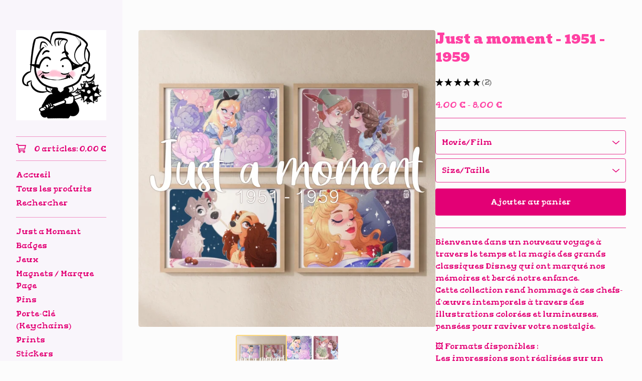

--- FILE ---
content_type: text/html; charset=utf-8
request_url: https://www.mademoisellerenarde.fr/product/a-moment-may
body_size: 12706
content:









<!DOCTYPE html>
<html>
  <head>
    <title>Just a moment - 1951 - 1959 | Mademoiselle Renarde</title>
    <meta charset="utf-8">
    <meta name="viewport" content="width=device-width, initial-scale=1">
    <link href="/theme_stylesheets/240330987/1767454000/theme.css" media="screen" rel="stylesheet" type="text/css">
    <!-- Served from Big Cartel Storefront -->
<!-- Big Cartel generated meta tags -->
<meta name="generator" content="Big Cartel" />
<meta name="author" content="Mademoiselle Renarde" />
<meta name="description" content="Bienvenue dans un nouveau voyage à travers le temps et la magie des grands classiques Disney qui ont marqué nos mémoires et bercé notre enfance...." />
<meta name="referrer" content="strict-origin-when-cross-origin" />
<meta name="product_id" content="78052401" />
<meta name="product_name" content="Just a moment - 1951 - 1959" />
<meta name="product_permalink" content="a-moment-may" />
<meta name="theme_name" content="Sidecar" />
<meta name="theme_version" content="2.15.5" />
<meta property="og:type" content="product" />
<meta property="og:site_name" content="Mademoiselle Renarde" />
<meta property="og:title" content="Just a moment - 1951 - 1959" />
<meta property="og:url" content="https://www.mademoisellerenarde.fr/product/a-moment-may" />
<meta property="og:description" content="Bienvenue dans un nouveau voyage à travers le temps et la magie des grands classiques Disney qui ont marqué nos mémoires et bercé notre enfance...." />
<meta property="og:image" content="https://assets.bigcartel.com/product_images/7879f889-c3b8-4872-8da6-2d67a8921e23/a-moment-may.jpg?auto=format&amp;fit=max&amp;h=1200&amp;w=1200" />
<meta property="og:image:secure_url" content="https://assets.bigcartel.com/product_images/7879f889-c3b8-4872-8da6-2d67a8921e23/a-moment-may.jpg?auto=format&amp;fit=max&amp;h=1200&amp;w=1200" />
<meta property="og:price:amount" content="4,00" />
<meta property="og:price:currency" content="EUR" />
<meta property="og:availability" content="instock" />
<meta name="twitter:card" content="summary_large_image" />
<meta name="twitter:title" content="Just a moment - 1951 - 1959" />
<meta name="twitter:description" content="Bienvenue dans un nouveau voyage à travers le temps et la magie des grands classiques Disney qui ont marqué nos mémoires et bercé notre enfance...." />
<meta name="twitter:image" content="https://assets.bigcartel.com/product_images/7879f889-c3b8-4872-8da6-2d67a8921e23/a-moment-may.jpg?auto=format&amp;fit=max&amp;h=1200&amp;w=1200" />
<!-- end of generated meta tags -->

<!-- Big Cartel generated link tags -->
<link rel="preconnect" href="https://fonts.googleapis.com" />
<link rel="preconnect" href="https://fonts.gstatic.com" crossorigin="true" />
<link rel="stylesheet" href="//fonts.googleapis.com/css?family=Bevan|Gorditas:400,700&amp;display=swap" type="text/css" title="Google Fonts" />
<link rel="canonical" href="https://www.mademoisellerenarde.fr/product/a-moment-may" />
<link rel="alternate" href="https://www.mademoisellerenarde.fr/products.xml" type="application/rss+xml" title="Product Feed" />
<link rel="icon" href="https://assets.bigcartel.com/account_favicons/93324/thumbnail_Illustration_sans_titre.jpg?auto=format&amp;fit=max&amp;h=32&amp;w=32" type="image/jpeg" />
<link rel="apple-touch-icon" href="https://assets.bigcartel.com/account_favicons/93324/thumbnail_Illustration_sans_titre.jpg?auto=format&amp;fit=max&amp;h=180&amp;w=180" />
<!-- end of generated link tags -->

<!-- Big Cartel generated structured data -->
<script type="application/ld+json">
[{"@context":"https://schema.org","@type":"BreadcrumbList","itemListElement":[{"@type":"ListItem","position":1,"name":"Home","item":"https://www.mademoisellerenarde.fr/"},{"@type":"ListItem","position":2,"name":"Products","item":"https://www.mademoisellerenarde.fr/products"},{"@type":"ListItem","position":3,"name":"Just a Moment","item":"https://www.mademoisellerenarde.fr/category/just-a-moment"},{"@type":"ListItem","position":4,"name":"Just a moment - 1951 - 1959","item":"https://www.mademoisellerenarde.fr/product/a-moment-may"}]},{"@context":"https://schema.org","@type":"BreadcrumbList","itemListElement":[{"@type":"ListItem","position":1,"name":"Home","item":"https://www.mademoisellerenarde.fr/"},{"@type":"ListItem","position":2,"name":"Products","item":"https://www.mademoisellerenarde.fr/products"},{"@type":"ListItem","position":3,"name":"Prints","item":"https://www.mademoisellerenarde.fr/category/prints"},{"@type":"ListItem","position":4,"name":"Just a moment - 1951 - 1959","item":"https://www.mademoisellerenarde.fr/product/a-moment-may"}]}]
</script>
<script type="application/ld+json">
{"@context":"https://schema.org/","@type":"Product","name":"Just a moment - 1951 - 1959","url":"https://www.mademoisellerenarde.fr/product/a-moment-may","description":"Bienvenue dans un nouveau voyage à travers le temps et la magie des grands classiques Disney qui ont marqué nos mémoires et bercé notre enfance.\nCette collection rend hommage à ces chefs-d\u0026#39;œuvre intemporels à travers des illustrations colorées et lumineuses, pensées pour raviver votre nostalgie.\n\n🖼️ Formats disponibles :\nLes impressions sont réalisées sur un papier photo glacé de haute qualité, aux formats A4 (21x29,7 cm) et A5 (14,8x21 cm).\n📌 Astuce : N’oubliez pas de bien sélectionner le format et le design souhaité avant de valider votre commande !\n\n🎨 Thèmes disponibles dans cette collection :\n\nAlice au pays des merveilles\nPeter Pan\nLa Belle et le Clochard\nLa Belle aux bois dormants\n\nJ’espère que cette nouvelle collection vous plaira autant que j’ai aimé la créer. Et qui sait… peut-être qu’ensemble, nous redonnerons vie à tous les grands classiques Disney, un par un ! 🌟","sku":"78052401","image":["https://assets.bigcartel.com/product_images/7879f889-c3b8-4872-8da6-2d67a8921e23/a-moment-may.jpg?auto=format\u0026fit=max\u0026h=1200\u0026w=1200","https://assets.bigcartel.com/product_images/ecf2c4ea-f138-4a59-8c3b-526088de2088/a-moment-may.jpg?auto=format\u0026fit=max\u0026h=1200\u0026w=1200"],"brand":{"@type":"Brand","name":"Mademoiselle Renarde"},"offers":[{"@type":"Offer","name":"Just a moment - 1951 - 1959 (Alice / A4)","url":"https://www.mademoisellerenarde.fr/product/a-moment-may","sku":"295037739","price":"8.0","priceCurrency":"EUR","priceValidUntil":"2027-01-17","availability":"https://schema.org/InStock","itemCondition":"NewCondition","additionalProperty":[{"@type":"PropertyValue","propertyID":"item_group_id","value":"78052401"}],"shippingDetails":[{"@type":"OfferShippingDetails","shippingDestination":{"@type":"DefinedRegion","addressCountry":"FR"},"shippingRate":{"@type":"MonetaryAmount","value":"5.5","currency":"EUR"}},{"@type":"OfferShippingDetails","shippingDestination":{"@type":"DefinedRegion","addressCountry":"NO"},"shippingRate":{"@type":"MonetaryAmount","value":"8.5","currency":"EUR"}},{"@type":"OfferShippingDetails","shippingDestination":{"@type":"DefinedRegion","addressCountry":"SE"},"shippingRate":{"@type":"MonetaryAmount","value":"8.5","currency":"EUR"}},{"@type":"OfferShippingDetails","shippingDestination":{"@type":"DefinedRegion","addressCountry":"FI"},"shippingRate":{"@type":"MonetaryAmount","value":"8.5","currency":"EUR"}},{"@type":"OfferShippingDetails","shippingDestination":{"@type":"DefinedRegion","addressCountry":"DK"},"shippingRate":{"@type":"MonetaryAmount","value":"8.5","currency":"EUR"}},{"@type":"OfferShippingDetails","shippingDestination":{"@type":"DefinedRegion","addressCountry":"IE"},"shippingRate":{"@type":"MonetaryAmount","value":"8.5","currency":"EUR"}},{"@type":"OfferShippingDetails","shippingDestination":{"@type":"DefinedRegion","addressCountry":"DE"},"shippingRate":{"@type":"MonetaryAmount","value":"8.5","currency":"EUR"}},{"@type":"OfferShippingDetails","shippingDestination":{"@type":"DefinedRegion","addressCountry":"BE"},"shippingRate":{"@type":"MonetaryAmount","value":"8.5","currency":"EUR"}},{"@type":"OfferShippingDetails","shippingDestination":{"@type":"DefinedRegion","addressCountry":"NL"},"shippingRate":{"@type":"MonetaryAmount","value":"8.5","currency":"EUR"}},{"@type":"OfferShippingDetails","shippingDestination":{"@type":"DefinedRegion","addressCountry":"ES"},"shippingRate":{"@type":"MonetaryAmount","value":"8.5","currency":"EUR"}},{"@type":"OfferShippingDetails","shippingDestination":{"@type":"DefinedRegion","addressCountry":"IT"},"shippingRate":{"@type":"MonetaryAmount","value":"8.5","currency":"EUR"}},{"@type":"OfferShippingDetails","shippingDestination":{"@type":"DefinedRegion","addressCountry":"GR"},"shippingRate":{"@type":"MonetaryAmount","value":"8.5","currency":"EUR"}},{"@type":"OfferShippingDetails","shippingDestination":{"@type":"DefinedRegion","addressCountry":"PT"},"shippingRate":{"@type":"MonetaryAmount","value":"8.5","currency":"EUR"}},{"@type":"OfferShippingDetails","shippingDestination":{"@type":"DefinedRegion","addressCountry":"RO"},"shippingRate":{"@type":"MonetaryAmount","value":"8.5","currency":"EUR"}},{"@type":"OfferShippingDetails","shippingDestination":{"@type":"DefinedRegion","addressCountry":"PL"},"shippingRate":{"@type":"MonetaryAmount","value":"8.5","currency":"EUR"}},{"@type":"OfferShippingDetails","shippingDestination":{"@type":"DefinedRegion","addressCountry":"HU"},"shippingRate":{"@type":"MonetaryAmount","value":"8.5","currency":"EUR"}},{"@type":"OfferShippingDetails","shippingDestination":{"@type":"DefinedRegion","addressCountry":"SK"},"shippingRate":{"@type":"MonetaryAmount","value":"8.5","currency":"EUR"}},{"@type":"OfferShippingDetails","shippingDestination":{"@type":"DefinedRegion","addressCountry":"AT"},"shippingRate":{"@type":"MonetaryAmount","value":"8.5","currency":"EUR"}},{"@type":"OfferShippingDetails","shippingDestination":{"@type":"DefinedRegion","addressCountry":"CH"},"shippingRate":{"@type":"MonetaryAmount","value":"8.5","currency":"EUR"}},{"@type":"OfferShippingDetails","shippingDestination":{"@type":"DefinedRegion","addressCountry":"CZ"},"shippingRate":{"@type":"MonetaryAmount","value":"8.5","currency":"EUR"}},{"@type":"OfferShippingDetails","shippingDestination":{"@type":"DefinedRegion","addressCountry":"JP"},"shippingRate":{"@type":"MonetaryAmount","value":"8.5","currency":"EUR"}},{"@type":"OfferShippingDetails","shippingDestination":{"@type":"DefinedRegion","addressCountry":"KR"},"shippingRate":{"@type":"MonetaryAmount","value":"8.5","currency":"EUR"}},{"@type":"OfferShippingDetails","shippingDestination":{"@type":"DefinedRegion","addressCountry":"IN"},"shippingRate":{"@type":"MonetaryAmount","value":"8.5","currency":"EUR"}},{"@type":"OfferShippingDetails","shippingDestination":{"@type":"DefinedRegion","addressCountry":"IL"},"shippingRate":{"@type":"MonetaryAmount","value":"8.5","currency":"EUR"}},{"@type":"OfferShippingDetails","shippingDestination":{"@type":"DefinedRegion","addressCountry":"AU"},"shippingRate":{"@type":"MonetaryAmount","value":"8.5","currency":"EUR"}},{"@type":"OfferShippingDetails","shippingDestination":{"@type":"DefinedRegion","addressCountry":"NZ"},"shippingRate":{"@type":"MonetaryAmount","value":"8.5","currency":"EUR"}},{"@type":"OfferShippingDetails","shippingDestination":{"@type":"DefinedRegion","addressCountry":"US"},"shippingRate":{"@type":"MonetaryAmount","value":"8.5","currency":"EUR"}},{"@type":"OfferShippingDetails","shippingDestination":{"@type":"DefinedRegion","addressCountry":"BR"},"shippingRate":{"@type":"MonetaryAmount","value":"8.5","currency":"EUR"}},{"@type":"OfferShippingDetails","shippingDestination":{"@type":"DefinedRegion","addressCountry":"CA"},"shippingRate":{"@type":"MonetaryAmount","value":"8.5","currency":"EUR"}},{"@type":"OfferShippingDetails","shippingDestination":{"@type":"DefinedRegion","addressCountry":"GB"},"shippingRate":{"@type":"MonetaryAmount","value":"8.5","currency":"EUR"}}]},{"@type":"Offer","name":"Just a moment - 1951 - 1959 (Alice / A5)","url":"https://www.mademoisellerenarde.fr/product/a-moment-may","sku":"295037742","price":"4.0","priceCurrency":"EUR","priceValidUntil":"2027-01-17","availability":"https://schema.org/InStock","itemCondition":"NewCondition","additionalProperty":[{"@type":"PropertyValue","propertyID":"item_group_id","value":"78052401"}],"shippingDetails":[{"@type":"OfferShippingDetails","shippingDestination":{"@type":"DefinedRegion","addressCountry":"FR"},"shippingRate":{"@type":"MonetaryAmount","value":"5.5","currency":"EUR"}},{"@type":"OfferShippingDetails","shippingDestination":{"@type":"DefinedRegion","addressCountry":"NO"},"shippingRate":{"@type":"MonetaryAmount","value":"8.5","currency":"EUR"}},{"@type":"OfferShippingDetails","shippingDestination":{"@type":"DefinedRegion","addressCountry":"SE"},"shippingRate":{"@type":"MonetaryAmount","value":"8.5","currency":"EUR"}},{"@type":"OfferShippingDetails","shippingDestination":{"@type":"DefinedRegion","addressCountry":"FI"},"shippingRate":{"@type":"MonetaryAmount","value":"8.5","currency":"EUR"}},{"@type":"OfferShippingDetails","shippingDestination":{"@type":"DefinedRegion","addressCountry":"DK"},"shippingRate":{"@type":"MonetaryAmount","value":"8.5","currency":"EUR"}},{"@type":"OfferShippingDetails","shippingDestination":{"@type":"DefinedRegion","addressCountry":"IE"},"shippingRate":{"@type":"MonetaryAmount","value":"8.5","currency":"EUR"}},{"@type":"OfferShippingDetails","shippingDestination":{"@type":"DefinedRegion","addressCountry":"DE"},"shippingRate":{"@type":"MonetaryAmount","value":"8.5","currency":"EUR"}},{"@type":"OfferShippingDetails","shippingDestination":{"@type":"DefinedRegion","addressCountry":"BE"},"shippingRate":{"@type":"MonetaryAmount","value":"8.5","currency":"EUR"}},{"@type":"OfferShippingDetails","shippingDestination":{"@type":"DefinedRegion","addressCountry":"NL"},"shippingRate":{"@type":"MonetaryAmount","value":"8.5","currency":"EUR"}},{"@type":"OfferShippingDetails","shippingDestination":{"@type":"DefinedRegion","addressCountry":"ES"},"shippingRate":{"@type":"MonetaryAmount","value":"8.5","currency":"EUR"}},{"@type":"OfferShippingDetails","shippingDestination":{"@type":"DefinedRegion","addressCountry":"IT"},"shippingRate":{"@type":"MonetaryAmount","value":"8.5","currency":"EUR"}},{"@type":"OfferShippingDetails","shippingDestination":{"@type":"DefinedRegion","addressCountry":"GR"},"shippingRate":{"@type":"MonetaryAmount","value":"8.5","currency":"EUR"}},{"@type":"OfferShippingDetails","shippingDestination":{"@type":"DefinedRegion","addressCountry":"PT"},"shippingRate":{"@type":"MonetaryAmount","value":"8.5","currency":"EUR"}},{"@type":"OfferShippingDetails","shippingDestination":{"@type":"DefinedRegion","addressCountry":"RO"},"shippingRate":{"@type":"MonetaryAmount","value":"8.5","currency":"EUR"}},{"@type":"OfferShippingDetails","shippingDestination":{"@type":"DefinedRegion","addressCountry":"PL"},"shippingRate":{"@type":"MonetaryAmount","value":"8.5","currency":"EUR"}},{"@type":"OfferShippingDetails","shippingDestination":{"@type":"DefinedRegion","addressCountry":"HU"},"shippingRate":{"@type":"MonetaryAmount","value":"8.5","currency":"EUR"}},{"@type":"OfferShippingDetails","shippingDestination":{"@type":"DefinedRegion","addressCountry":"SK"},"shippingRate":{"@type":"MonetaryAmount","value":"8.5","currency":"EUR"}},{"@type":"OfferShippingDetails","shippingDestination":{"@type":"DefinedRegion","addressCountry":"AT"},"shippingRate":{"@type":"MonetaryAmount","value":"8.5","currency":"EUR"}},{"@type":"OfferShippingDetails","shippingDestination":{"@type":"DefinedRegion","addressCountry":"CH"},"shippingRate":{"@type":"MonetaryAmount","value":"8.5","currency":"EUR"}},{"@type":"OfferShippingDetails","shippingDestination":{"@type":"DefinedRegion","addressCountry":"CZ"},"shippingRate":{"@type":"MonetaryAmount","value":"8.5","currency":"EUR"}},{"@type":"OfferShippingDetails","shippingDestination":{"@type":"DefinedRegion","addressCountry":"JP"},"shippingRate":{"@type":"MonetaryAmount","value":"8.5","currency":"EUR"}},{"@type":"OfferShippingDetails","shippingDestination":{"@type":"DefinedRegion","addressCountry":"KR"},"shippingRate":{"@type":"MonetaryAmount","value":"8.5","currency":"EUR"}},{"@type":"OfferShippingDetails","shippingDestination":{"@type":"DefinedRegion","addressCountry":"IN"},"shippingRate":{"@type":"MonetaryAmount","value":"8.5","currency":"EUR"}},{"@type":"OfferShippingDetails","shippingDestination":{"@type":"DefinedRegion","addressCountry":"IL"},"shippingRate":{"@type":"MonetaryAmount","value":"8.5","currency":"EUR"}},{"@type":"OfferShippingDetails","shippingDestination":{"@type":"DefinedRegion","addressCountry":"AU"},"shippingRate":{"@type":"MonetaryAmount","value":"8.5","currency":"EUR"}},{"@type":"OfferShippingDetails","shippingDestination":{"@type":"DefinedRegion","addressCountry":"NZ"},"shippingRate":{"@type":"MonetaryAmount","value":"8.5","currency":"EUR"}},{"@type":"OfferShippingDetails","shippingDestination":{"@type":"DefinedRegion","addressCountry":"US"},"shippingRate":{"@type":"MonetaryAmount","value":"8.5","currency":"EUR"}},{"@type":"OfferShippingDetails","shippingDestination":{"@type":"DefinedRegion","addressCountry":"BR"},"shippingRate":{"@type":"MonetaryAmount","value":"8.5","currency":"EUR"}},{"@type":"OfferShippingDetails","shippingDestination":{"@type":"DefinedRegion","addressCountry":"CA"},"shippingRate":{"@type":"MonetaryAmount","value":"8.5","currency":"EUR"}},{"@type":"OfferShippingDetails","shippingDestination":{"@type":"DefinedRegion","addressCountry":"GB"},"shippingRate":{"@type":"MonetaryAmount","value":"8.5","currency":"EUR"}}]},{"@type":"Offer","name":"Just a moment - 1951 - 1959 (Peter Pan / A4)","url":"https://www.mademoisellerenarde.fr/product/a-moment-may","sku":"295037745","price":"8.0","priceCurrency":"EUR","priceValidUntil":"2027-01-17","availability":"https://schema.org/InStock","itemCondition":"NewCondition","additionalProperty":[{"@type":"PropertyValue","propertyID":"item_group_id","value":"78052401"}],"shippingDetails":[{"@type":"OfferShippingDetails","shippingDestination":{"@type":"DefinedRegion","addressCountry":"FR"},"shippingRate":{"@type":"MonetaryAmount","value":"5.5","currency":"EUR"}},{"@type":"OfferShippingDetails","shippingDestination":{"@type":"DefinedRegion","addressCountry":"NO"},"shippingRate":{"@type":"MonetaryAmount","value":"8.5","currency":"EUR"}},{"@type":"OfferShippingDetails","shippingDestination":{"@type":"DefinedRegion","addressCountry":"SE"},"shippingRate":{"@type":"MonetaryAmount","value":"8.5","currency":"EUR"}},{"@type":"OfferShippingDetails","shippingDestination":{"@type":"DefinedRegion","addressCountry":"FI"},"shippingRate":{"@type":"MonetaryAmount","value":"8.5","currency":"EUR"}},{"@type":"OfferShippingDetails","shippingDestination":{"@type":"DefinedRegion","addressCountry":"DK"},"shippingRate":{"@type":"MonetaryAmount","value":"8.5","currency":"EUR"}},{"@type":"OfferShippingDetails","shippingDestination":{"@type":"DefinedRegion","addressCountry":"IE"},"shippingRate":{"@type":"MonetaryAmount","value":"8.5","currency":"EUR"}},{"@type":"OfferShippingDetails","shippingDestination":{"@type":"DefinedRegion","addressCountry":"DE"},"shippingRate":{"@type":"MonetaryAmount","value":"8.5","currency":"EUR"}},{"@type":"OfferShippingDetails","shippingDestination":{"@type":"DefinedRegion","addressCountry":"BE"},"shippingRate":{"@type":"MonetaryAmount","value":"8.5","currency":"EUR"}},{"@type":"OfferShippingDetails","shippingDestination":{"@type":"DefinedRegion","addressCountry":"NL"},"shippingRate":{"@type":"MonetaryAmount","value":"8.5","currency":"EUR"}},{"@type":"OfferShippingDetails","shippingDestination":{"@type":"DefinedRegion","addressCountry":"ES"},"shippingRate":{"@type":"MonetaryAmount","value":"8.5","currency":"EUR"}},{"@type":"OfferShippingDetails","shippingDestination":{"@type":"DefinedRegion","addressCountry":"IT"},"shippingRate":{"@type":"MonetaryAmount","value":"8.5","currency":"EUR"}},{"@type":"OfferShippingDetails","shippingDestination":{"@type":"DefinedRegion","addressCountry":"GR"},"shippingRate":{"@type":"MonetaryAmount","value":"8.5","currency":"EUR"}},{"@type":"OfferShippingDetails","shippingDestination":{"@type":"DefinedRegion","addressCountry":"PT"},"shippingRate":{"@type":"MonetaryAmount","value":"8.5","currency":"EUR"}},{"@type":"OfferShippingDetails","shippingDestination":{"@type":"DefinedRegion","addressCountry":"RO"},"shippingRate":{"@type":"MonetaryAmount","value":"8.5","currency":"EUR"}},{"@type":"OfferShippingDetails","shippingDestination":{"@type":"DefinedRegion","addressCountry":"PL"},"shippingRate":{"@type":"MonetaryAmount","value":"8.5","currency":"EUR"}},{"@type":"OfferShippingDetails","shippingDestination":{"@type":"DefinedRegion","addressCountry":"HU"},"shippingRate":{"@type":"MonetaryAmount","value":"8.5","currency":"EUR"}},{"@type":"OfferShippingDetails","shippingDestination":{"@type":"DefinedRegion","addressCountry":"SK"},"shippingRate":{"@type":"MonetaryAmount","value":"8.5","currency":"EUR"}},{"@type":"OfferShippingDetails","shippingDestination":{"@type":"DefinedRegion","addressCountry":"AT"},"shippingRate":{"@type":"MonetaryAmount","value":"8.5","currency":"EUR"}},{"@type":"OfferShippingDetails","shippingDestination":{"@type":"DefinedRegion","addressCountry":"CH"},"shippingRate":{"@type":"MonetaryAmount","value":"8.5","currency":"EUR"}},{"@type":"OfferShippingDetails","shippingDestination":{"@type":"DefinedRegion","addressCountry":"CZ"},"shippingRate":{"@type":"MonetaryAmount","value":"8.5","currency":"EUR"}},{"@type":"OfferShippingDetails","shippingDestination":{"@type":"DefinedRegion","addressCountry":"JP"},"shippingRate":{"@type":"MonetaryAmount","value":"8.5","currency":"EUR"}},{"@type":"OfferShippingDetails","shippingDestination":{"@type":"DefinedRegion","addressCountry":"KR"},"shippingRate":{"@type":"MonetaryAmount","value":"8.5","currency":"EUR"}},{"@type":"OfferShippingDetails","shippingDestination":{"@type":"DefinedRegion","addressCountry":"IN"},"shippingRate":{"@type":"MonetaryAmount","value":"8.5","currency":"EUR"}},{"@type":"OfferShippingDetails","shippingDestination":{"@type":"DefinedRegion","addressCountry":"IL"},"shippingRate":{"@type":"MonetaryAmount","value":"8.5","currency":"EUR"}},{"@type":"OfferShippingDetails","shippingDestination":{"@type":"DefinedRegion","addressCountry":"AU"},"shippingRate":{"@type":"MonetaryAmount","value":"8.5","currency":"EUR"}},{"@type":"OfferShippingDetails","shippingDestination":{"@type":"DefinedRegion","addressCountry":"NZ"},"shippingRate":{"@type":"MonetaryAmount","value":"8.5","currency":"EUR"}},{"@type":"OfferShippingDetails","shippingDestination":{"@type":"DefinedRegion","addressCountry":"US"},"shippingRate":{"@type":"MonetaryAmount","value":"8.5","currency":"EUR"}},{"@type":"OfferShippingDetails","shippingDestination":{"@type":"DefinedRegion","addressCountry":"BR"},"shippingRate":{"@type":"MonetaryAmount","value":"8.5","currency":"EUR"}},{"@type":"OfferShippingDetails","shippingDestination":{"@type":"DefinedRegion","addressCountry":"CA"},"shippingRate":{"@type":"MonetaryAmount","value":"8.5","currency":"EUR"}},{"@type":"OfferShippingDetails","shippingDestination":{"@type":"DefinedRegion","addressCountry":"GB"},"shippingRate":{"@type":"MonetaryAmount","value":"8.5","currency":"EUR"}}]},{"@type":"Offer","name":"Just a moment - 1951 - 1959 (Peter Pan / A5)","url":"https://www.mademoisellerenarde.fr/product/a-moment-may","sku":"295037748","price":"4.0","priceCurrency":"EUR","priceValidUntil":"2027-01-17","availability":"https://schema.org/InStock","itemCondition":"NewCondition","additionalProperty":[{"@type":"PropertyValue","propertyID":"item_group_id","value":"78052401"}],"shippingDetails":[{"@type":"OfferShippingDetails","shippingDestination":{"@type":"DefinedRegion","addressCountry":"FR"},"shippingRate":{"@type":"MonetaryAmount","value":"5.5","currency":"EUR"}},{"@type":"OfferShippingDetails","shippingDestination":{"@type":"DefinedRegion","addressCountry":"NO"},"shippingRate":{"@type":"MonetaryAmount","value":"8.5","currency":"EUR"}},{"@type":"OfferShippingDetails","shippingDestination":{"@type":"DefinedRegion","addressCountry":"SE"},"shippingRate":{"@type":"MonetaryAmount","value":"8.5","currency":"EUR"}},{"@type":"OfferShippingDetails","shippingDestination":{"@type":"DefinedRegion","addressCountry":"FI"},"shippingRate":{"@type":"MonetaryAmount","value":"8.5","currency":"EUR"}},{"@type":"OfferShippingDetails","shippingDestination":{"@type":"DefinedRegion","addressCountry":"DK"},"shippingRate":{"@type":"MonetaryAmount","value":"8.5","currency":"EUR"}},{"@type":"OfferShippingDetails","shippingDestination":{"@type":"DefinedRegion","addressCountry":"IE"},"shippingRate":{"@type":"MonetaryAmount","value":"8.5","currency":"EUR"}},{"@type":"OfferShippingDetails","shippingDestination":{"@type":"DefinedRegion","addressCountry":"DE"},"shippingRate":{"@type":"MonetaryAmount","value":"8.5","currency":"EUR"}},{"@type":"OfferShippingDetails","shippingDestination":{"@type":"DefinedRegion","addressCountry":"BE"},"shippingRate":{"@type":"MonetaryAmount","value":"8.5","currency":"EUR"}},{"@type":"OfferShippingDetails","shippingDestination":{"@type":"DefinedRegion","addressCountry":"NL"},"shippingRate":{"@type":"MonetaryAmount","value":"8.5","currency":"EUR"}},{"@type":"OfferShippingDetails","shippingDestination":{"@type":"DefinedRegion","addressCountry":"ES"},"shippingRate":{"@type":"MonetaryAmount","value":"8.5","currency":"EUR"}},{"@type":"OfferShippingDetails","shippingDestination":{"@type":"DefinedRegion","addressCountry":"IT"},"shippingRate":{"@type":"MonetaryAmount","value":"8.5","currency":"EUR"}},{"@type":"OfferShippingDetails","shippingDestination":{"@type":"DefinedRegion","addressCountry":"GR"},"shippingRate":{"@type":"MonetaryAmount","value":"8.5","currency":"EUR"}},{"@type":"OfferShippingDetails","shippingDestination":{"@type":"DefinedRegion","addressCountry":"PT"},"shippingRate":{"@type":"MonetaryAmount","value":"8.5","currency":"EUR"}},{"@type":"OfferShippingDetails","shippingDestination":{"@type":"DefinedRegion","addressCountry":"RO"},"shippingRate":{"@type":"MonetaryAmount","value":"8.5","currency":"EUR"}},{"@type":"OfferShippingDetails","shippingDestination":{"@type":"DefinedRegion","addressCountry":"PL"},"shippingRate":{"@type":"MonetaryAmount","value":"8.5","currency":"EUR"}},{"@type":"OfferShippingDetails","shippingDestination":{"@type":"DefinedRegion","addressCountry":"HU"},"shippingRate":{"@type":"MonetaryAmount","value":"8.5","currency":"EUR"}},{"@type":"OfferShippingDetails","shippingDestination":{"@type":"DefinedRegion","addressCountry":"SK"},"shippingRate":{"@type":"MonetaryAmount","value":"8.5","currency":"EUR"}},{"@type":"OfferShippingDetails","shippingDestination":{"@type":"DefinedRegion","addressCountry":"AT"},"shippingRate":{"@type":"MonetaryAmount","value":"8.5","currency":"EUR"}},{"@type":"OfferShippingDetails","shippingDestination":{"@type":"DefinedRegion","addressCountry":"CH"},"shippingRate":{"@type":"MonetaryAmount","value":"8.5","currency":"EUR"}},{"@type":"OfferShippingDetails","shippingDestination":{"@type":"DefinedRegion","addressCountry":"CZ"},"shippingRate":{"@type":"MonetaryAmount","value":"8.5","currency":"EUR"}},{"@type":"OfferShippingDetails","shippingDestination":{"@type":"DefinedRegion","addressCountry":"JP"},"shippingRate":{"@type":"MonetaryAmount","value":"8.5","currency":"EUR"}},{"@type":"OfferShippingDetails","shippingDestination":{"@type":"DefinedRegion","addressCountry":"KR"},"shippingRate":{"@type":"MonetaryAmount","value":"8.5","currency":"EUR"}},{"@type":"OfferShippingDetails","shippingDestination":{"@type":"DefinedRegion","addressCountry":"IN"},"shippingRate":{"@type":"MonetaryAmount","value":"8.5","currency":"EUR"}},{"@type":"OfferShippingDetails","shippingDestination":{"@type":"DefinedRegion","addressCountry":"IL"},"shippingRate":{"@type":"MonetaryAmount","value":"8.5","currency":"EUR"}},{"@type":"OfferShippingDetails","shippingDestination":{"@type":"DefinedRegion","addressCountry":"AU"},"shippingRate":{"@type":"MonetaryAmount","value":"8.5","currency":"EUR"}},{"@type":"OfferShippingDetails","shippingDestination":{"@type":"DefinedRegion","addressCountry":"NZ"},"shippingRate":{"@type":"MonetaryAmount","value":"8.5","currency":"EUR"}},{"@type":"OfferShippingDetails","shippingDestination":{"@type":"DefinedRegion","addressCountry":"US"},"shippingRate":{"@type":"MonetaryAmount","value":"8.5","currency":"EUR"}},{"@type":"OfferShippingDetails","shippingDestination":{"@type":"DefinedRegion","addressCountry":"BR"},"shippingRate":{"@type":"MonetaryAmount","value":"8.5","currency":"EUR"}},{"@type":"OfferShippingDetails","shippingDestination":{"@type":"DefinedRegion","addressCountry":"CA"},"shippingRate":{"@type":"MonetaryAmount","value":"8.5","currency":"EUR"}},{"@type":"OfferShippingDetails","shippingDestination":{"@type":"DefinedRegion","addressCountry":"GB"},"shippingRate":{"@type":"MonetaryAmount","value":"8.5","currency":"EUR"}}]},{"@type":"Offer","name":"Just a moment - 1951 - 1959 (La Belle et le Clochard / A4)","url":"https://www.mademoisellerenarde.fr/product/a-moment-may","sku":"380389594","price":"8.0","priceCurrency":"EUR","priceValidUntil":"2027-01-17","availability":"https://schema.org/InStock","itemCondition":"NewCondition","additionalProperty":[{"@type":"PropertyValue","propertyID":"item_group_id","value":"78052401"}],"shippingDetails":[{"@type":"OfferShippingDetails","shippingDestination":{"@type":"DefinedRegion","addressCountry":"FR"},"shippingRate":{"@type":"MonetaryAmount","value":"5.5","currency":"EUR"}},{"@type":"OfferShippingDetails","shippingDestination":{"@type":"DefinedRegion","addressCountry":"NO"},"shippingRate":{"@type":"MonetaryAmount","value":"8.5","currency":"EUR"}},{"@type":"OfferShippingDetails","shippingDestination":{"@type":"DefinedRegion","addressCountry":"SE"},"shippingRate":{"@type":"MonetaryAmount","value":"8.5","currency":"EUR"}},{"@type":"OfferShippingDetails","shippingDestination":{"@type":"DefinedRegion","addressCountry":"FI"},"shippingRate":{"@type":"MonetaryAmount","value":"8.5","currency":"EUR"}},{"@type":"OfferShippingDetails","shippingDestination":{"@type":"DefinedRegion","addressCountry":"DK"},"shippingRate":{"@type":"MonetaryAmount","value":"8.5","currency":"EUR"}},{"@type":"OfferShippingDetails","shippingDestination":{"@type":"DefinedRegion","addressCountry":"IE"},"shippingRate":{"@type":"MonetaryAmount","value":"8.5","currency":"EUR"}},{"@type":"OfferShippingDetails","shippingDestination":{"@type":"DefinedRegion","addressCountry":"DE"},"shippingRate":{"@type":"MonetaryAmount","value":"8.5","currency":"EUR"}},{"@type":"OfferShippingDetails","shippingDestination":{"@type":"DefinedRegion","addressCountry":"BE"},"shippingRate":{"@type":"MonetaryAmount","value":"8.5","currency":"EUR"}},{"@type":"OfferShippingDetails","shippingDestination":{"@type":"DefinedRegion","addressCountry":"NL"},"shippingRate":{"@type":"MonetaryAmount","value":"8.5","currency":"EUR"}},{"@type":"OfferShippingDetails","shippingDestination":{"@type":"DefinedRegion","addressCountry":"ES"},"shippingRate":{"@type":"MonetaryAmount","value":"8.5","currency":"EUR"}},{"@type":"OfferShippingDetails","shippingDestination":{"@type":"DefinedRegion","addressCountry":"IT"},"shippingRate":{"@type":"MonetaryAmount","value":"8.5","currency":"EUR"}},{"@type":"OfferShippingDetails","shippingDestination":{"@type":"DefinedRegion","addressCountry":"GR"},"shippingRate":{"@type":"MonetaryAmount","value":"8.5","currency":"EUR"}},{"@type":"OfferShippingDetails","shippingDestination":{"@type":"DefinedRegion","addressCountry":"PT"},"shippingRate":{"@type":"MonetaryAmount","value":"8.5","currency":"EUR"}},{"@type":"OfferShippingDetails","shippingDestination":{"@type":"DefinedRegion","addressCountry":"RO"},"shippingRate":{"@type":"MonetaryAmount","value":"8.5","currency":"EUR"}},{"@type":"OfferShippingDetails","shippingDestination":{"@type":"DefinedRegion","addressCountry":"PL"},"shippingRate":{"@type":"MonetaryAmount","value":"8.5","currency":"EUR"}},{"@type":"OfferShippingDetails","shippingDestination":{"@type":"DefinedRegion","addressCountry":"HU"},"shippingRate":{"@type":"MonetaryAmount","value":"8.5","currency":"EUR"}},{"@type":"OfferShippingDetails","shippingDestination":{"@type":"DefinedRegion","addressCountry":"SK"},"shippingRate":{"@type":"MonetaryAmount","value":"8.5","currency":"EUR"}},{"@type":"OfferShippingDetails","shippingDestination":{"@type":"DefinedRegion","addressCountry":"AT"},"shippingRate":{"@type":"MonetaryAmount","value":"8.5","currency":"EUR"}},{"@type":"OfferShippingDetails","shippingDestination":{"@type":"DefinedRegion","addressCountry":"CH"},"shippingRate":{"@type":"MonetaryAmount","value":"8.5","currency":"EUR"}},{"@type":"OfferShippingDetails","shippingDestination":{"@type":"DefinedRegion","addressCountry":"CZ"},"shippingRate":{"@type":"MonetaryAmount","value":"8.5","currency":"EUR"}},{"@type":"OfferShippingDetails","shippingDestination":{"@type":"DefinedRegion","addressCountry":"JP"},"shippingRate":{"@type":"MonetaryAmount","value":"8.5","currency":"EUR"}},{"@type":"OfferShippingDetails","shippingDestination":{"@type":"DefinedRegion","addressCountry":"KR"},"shippingRate":{"@type":"MonetaryAmount","value":"8.5","currency":"EUR"}},{"@type":"OfferShippingDetails","shippingDestination":{"@type":"DefinedRegion","addressCountry":"IN"},"shippingRate":{"@type":"MonetaryAmount","value":"8.5","currency":"EUR"}},{"@type":"OfferShippingDetails","shippingDestination":{"@type":"DefinedRegion","addressCountry":"IL"},"shippingRate":{"@type":"MonetaryAmount","value":"8.5","currency":"EUR"}},{"@type":"OfferShippingDetails","shippingDestination":{"@type":"DefinedRegion","addressCountry":"AU"},"shippingRate":{"@type":"MonetaryAmount","value":"8.5","currency":"EUR"}},{"@type":"OfferShippingDetails","shippingDestination":{"@type":"DefinedRegion","addressCountry":"NZ"},"shippingRate":{"@type":"MonetaryAmount","value":"8.5","currency":"EUR"}},{"@type":"OfferShippingDetails","shippingDestination":{"@type":"DefinedRegion","addressCountry":"US"},"shippingRate":{"@type":"MonetaryAmount","value":"8.5","currency":"EUR"}},{"@type":"OfferShippingDetails","shippingDestination":{"@type":"DefinedRegion","addressCountry":"BR"},"shippingRate":{"@type":"MonetaryAmount","value":"8.5","currency":"EUR"}},{"@type":"OfferShippingDetails","shippingDestination":{"@type":"DefinedRegion","addressCountry":"CA"},"shippingRate":{"@type":"MonetaryAmount","value":"8.5","currency":"EUR"}},{"@type":"OfferShippingDetails","shippingDestination":{"@type":"DefinedRegion","addressCountry":"GB"},"shippingRate":{"@type":"MonetaryAmount","value":"8.5","currency":"EUR"}}]},{"@type":"Offer","name":"Just a moment - 1951 - 1959 (La Belle et le Clochard / A5)","url":"https://www.mademoisellerenarde.fr/product/a-moment-may","sku":"380389597","price":"4.0","priceCurrency":"EUR","priceValidUntil":"2027-01-17","availability":"https://schema.org/InStock","itemCondition":"NewCondition","additionalProperty":[{"@type":"PropertyValue","propertyID":"item_group_id","value":"78052401"}],"shippingDetails":[{"@type":"OfferShippingDetails","shippingDestination":{"@type":"DefinedRegion","addressCountry":"FR"},"shippingRate":{"@type":"MonetaryAmount","value":"5.5","currency":"EUR"}},{"@type":"OfferShippingDetails","shippingDestination":{"@type":"DefinedRegion","addressCountry":"NO"},"shippingRate":{"@type":"MonetaryAmount","value":"8.5","currency":"EUR"}},{"@type":"OfferShippingDetails","shippingDestination":{"@type":"DefinedRegion","addressCountry":"SE"},"shippingRate":{"@type":"MonetaryAmount","value":"8.5","currency":"EUR"}},{"@type":"OfferShippingDetails","shippingDestination":{"@type":"DefinedRegion","addressCountry":"FI"},"shippingRate":{"@type":"MonetaryAmount","value":"8.5","currency":"EUR"}},{"@type":"OfferShippingDetails","shippingDestination":{"@type":"DefinedRegion","addressCountry":"DK"},"shippingRate":{"@type":"MonetaryAmount","value":"8.5","currency":"EUR"}},{"@type":"OfferShippingDetails","shippingDestination":{"@type":"DefinedRegion","addressCountry":"IE"},"shippingRate":{"@type":"MonetaryAmount","value":"8.5","currency":"EUR"}},{"@type":"OfferShippingDetails","shippingDestination":{"@type":"DefinedRegion","addressCountry":"DE"},"shippingRate":{"@type":"MonetaryAmount","value":"8.5","currency":"EUR"}},{"@type":"OfferShippingDetails","shippingDestination":{"@type":"DefinedRegion","addressCountry":"BE"},"shippingRate":{"@type":"MonetaryAmount","value":"8.5","currency":"EUR"}},{"@type":"OfferShippingDetails","shippingDestination":{"@type":"DefinedRegion","addressCountry":"NL"},"shippingRate":{"@type":"MonetaryAmount","value":"8.5","currency":"EUR"}},{"@type":"OfferShippingDetails","shippingDestination":{"@type":"DefinedRegion","addressCountry":"ES"},"shippingRate":{"@type":"MonetaryAmount","value":"8.5","currency":"EUR"}},{"@type":"OfferShippingDetails","shippingDestination":{"@type":"DefinedRegion","addressCountry":"IT"},"shippingRate":{"@type":"MonetaryAmount","value":"8.5","currency":"EUR"}},{"@type":"OfferShippingDetails","shippingDestination":{"@type":"DefinedRegion","addressCountry":"GR"},"shippingRate":{"@type":"MonetaryAmount","value":"8.5","currency":"EUR"}},{"@type":"OfferShippingDetails","shippingDestination":{"@type":"DefinedRegion","addressCountry":"PT"},"shippingRate":{"@type":"MonetaryAmount","value":"8.5","currency":"EUR"}},{"@type":"OfferShippingDetails","shippingDestination":{"@type":"DefinedRegion","addressCountry":"RO"},"shippingRate":{"@type":"MonetaryAmount","value":"8.5","currency":"EUR"}},{"@type":"OfferShippingDetails","shippingDestination":{"@type":"DefinedRegion","addressCountry":"PL"},"shippingRate":{"@type":"MonetaryAmount","value":"8.5","currency":"EUR"}},{"@type":"OfferShippingDetails","shippingDestination":{"@type":"DefinedRegion","addressCountry":"HU"},"shippingRate":{"@type":"MonetaryAmount","value":"8.5","currency":"EUR"}},{"@type":"OfferShippingDetails","shippingDestination":{"@type":"DefinedRegion","addressCountry":"SK"},"shippingRate":{"@type":"MonetaryAmount","value":"8.5","currency":"EUR"}},{"@type":"OfferShippingDetails","shippingDestination":{"@type":"DefinedRegion","addressCountry":"AT"},"shippingRate":{"@type":"MonetaryAmount","value":"8.5","currency":"EUR"}},{"@type":"OfferShippingDetails","shippingDestination":{"@type":"DefinedRegion","addressCountry":"CH"},"shippingRate":{"@type":"MonetaryAmount","value":"8.5","currency":"EUR"}},{"@type":"OfferShippingDetails","shippingDestination":{"@type":"DefinedRegion","addressCountry":"CZ"},"shippingRate":{"@type":"MonetaryAmount","value":"8.5","currency":"EUR"}},{"@type":"OfferShippingDetails","shippingDestination":{"@type":"DefinedRegion","addressCountry":"JP"},"shippingRate":{"@type":"MonetaryAmount","value":"8.5","currency":"EUR"}},{"@type":"OfferShippingDetails","shippingDestination":{"@type":"DefinedRegion","addressCountry":"KR"},"shippingRate":{"@type":"MonetaryAmount","value":"8.5","currency":"EUR"}},{"@type":"OfferShippingDetails","shippingDestination":{"@type":"DefinedRegion","addressCountry":"IN"},"shippingRate":{"@type":"MonetaryAmount","value":"8.5","currency":"EUR"}},{"@type":"OfferShippingDetails","shippingDestination":{"@type":"DefinedRegion","addressCountry":"IL"},"shippingRate":{"@type":"MonetaryAmount","value":"8.5","currency":"EUR"}},{"@type":"OfferShippingDetails","shippingDestination":{"@type":"DefinedRegion","addressCountry":"AU"},"shippingRate":{"@type":"MonetaryAmount","value":"8.5","currency":"EUR"}},{"@type":"OfferShippingDetails","shippingDestination":{"@type":"DefinedRegion","addressCountry":"NZ"},"shippingRate":{"@type":"MonetaryAmount","value":"8.5","currency":"EUR"}},{"@type":"OfferShippingDetails","shippingDestination":{"@type":"DefinedRegion","addressCountry":"US"},"shippingRate":{"@type":"MonetaryAmount","value":"8.5","currency":"EUR"}},{"@type":"OfferShippingDetails","shippingDestination":{"@type":"DefinedRegion","addressCountry":"BR"},"shippingRate":{"@type":"MonetaryAmount","value":"8.5","currency":"EUR"}},{"@type":"OfferShippingDetails","shippingDestination":{"@type":"DefinedRegion","addressCountry":"CA"},"shippingRate":{"@type":"MonetaryAmount","value":"8.5","currency":"EUR"}},{"@type":"OfferShippingDetails","shippingDestination":{"@type":"DefinedRegion","addressCountry":"GB"},"shippingRate":{"@type":"MonetaryAmount","value":"8.5","currency":"EUR"}}]},{"@type":"Offer","name":"Just a moment - 1951 - 1959 (La Belle au bois dormant / A4)","url":"https://www.mademoisellerenarde.fr/product/a-moment-may","sku":"380389600","price":"8.0","priceCurrency":"EUR","priceValidUntil":"2027-01-17","availability":"https://schema.org/InStock","itemCondition":"NewCondition","additionalProperty":[{"@type":"PropertyValue","propertyID":"item_group_id","value":"78052401"}],"shippingDetails":[{"@type":"OfferShippingDetails","shippingDestination":{"@type":"DefinedRegion","addressCountry":"FR"},"shippingRate":{"@type":"MonetaryAmount","value":"5.5","currency":"EUR"}},{"@type":"OfferShippingDetails","shippingDestination":{"@type":"DefinedRegion","addressCountry":"NO"},"shippingRate":{"@type":"MonetaryAmount","value":"8.5","currency":"EUR"}},{"@type":"OfferShippingDetails","shippingDestination":{"@type":"DefinedRegion","addressCountry":"SE"},"shippingRate":{"@type":"MonetaryAmount","value":"8.5","currency":"EUR"}},{"@type":"OfferShippingDetails","shippingDestination":{"@type":"DefinedRegion","addressCountry":"FI"},"shippingRate":{"@type":"MonetaryAmount","value":"8.5","currency":"EUR"}},{"@type":"OfferShippingDetails","shippingDestination":{"@type":"DefinedRegion","addressCountry":"DK"},"shippingRate":{"@type":"MonetaryAmount","value":"8.5","currency":"EUR"}},{"@type":"OfferShippingDetails","shippingDestination":{"@type":"DefinedRegion","addressCountry":"IE"},"shippingRate":{"@type":"MonetaryAmount","value":"8.5","currency":"EUR"}},{"@type":"OfferShippingDetails","shippingDestination":{"@type":"DefinedRegion","addressCountry":"DE"},"shippingRate":{"@type":"MonetaryAmount","value":"8.5","currency":"EUR"}},{"@type":"OfferShippingDetails","shippingDestination":{"@type":"DefinedRegion","addressCountry":"BE"},"shippingRate":{"@type":"MonetaryAmount","value":"8.5","currency":"EUR"}},{"@type":"OfferShippingDetails","shippingDestination":{"@type":"DefinedRegion","addressCountry":"NL"},"shippingRate":{"@type":"MonetaryAmount","value":"8.5","currency":"EUR"}},{"@type":"OfferShippingDetails","shippingDestination":{"@type":"DefinedRegion","addressCountry":"ES"},"shippingRate":{"@type":"MonetaryAmount","value":"8.5","currency":"EUR"}},{"@type":"OfferShippingDetails","shippingDestination":{"@type":"DefinedRegion","addressCountry":"IT"},"shippingRate":{"@type":"MonetaryAmount","value":"8.5","currency":"EUR"}},{"@type":"OfferShippingDetails","shippingDestination":{"@type":"DefinedRegion","addressCountry":"GR"},"shippingRate":{"@type":"MonetaryAmount","value":"8.5","currency":"EUR"}},{"@type":"OfferShippingDetails","shippingDestination":{"@type":"DefinedRegion","addressCountry":"PT"},"shippingRate":{"@type":"MonetaryAmount","value":"8.5","currency":"EUR"}},{"@type":"OfferShippingDetails","shippingDestination":{"@type":"DefinedRegion","addressCountry":"RO"},"shippingRate":{"@type":"MonetaryAmount","value":"8.5","currency":"EUR"}},{"@type":"OfferShippingDetails","shippingDestination":{"@type":"DefinedRegion","addressCountry":"PL"},"shippingRate":{"@type":"MonetaryAmount","value":"8.5","currency":"EUR"}},{"@type":"OfferShippingDetails","shippingDestination":{"@type":"DefinedRegion","addressCountry":"HU"},"shippingRate":{"@type":"MonetaryAmount","value":"8.5","currency":"EUR"}},{"@type":"OfferShippingDetails","shippingDestination":{"@type":"DefinedRegion","addressCountry":"SK"},"shippingRate":{"@type":"MonetaryAmount","value":"8.5","currency":"EUR"}},{"@type":"OfferShippingDetails","shippingDestination":{"@type":"DefinedRegion","addressCountry":"AT"},"shippingRate":{"@type":"MonetaryAmount","value":"8.5","currency":"EUR"}},{"@type":"OfferShippingDetails","shippingDestination":{"@type":"DefinedRegion","addressCountry":"CH"},"shippingRate":{"@type":"MonetaryAmount","value":"8.5","currency":"EUR"}},{"@type":"OfferShippingDetails","shippingDestination":{"@type":"DefinedRegion","addressCountry":"CZ"},"shippingRate":{"@type":"MonetaryAmount","value":"8.5","currency":"EUR"}},{"@type":"OfferShippingDetails","shippingDestination":{"@type":"DefinedRegion","addressCountry":"JP"},"shippingRate":{"@type":"MonetaryAmount","value":"8.5","currency":"EUR"}},{"@type":"OfferShippingDetails","shippingDestination":{"@type":"DefinedRegion","addressCountry":"KR"},"shippingRate":{"@type":"MonetaryAmount","value":"8.5","currency":"EUR"}},{"@type":"OfferShippingDetails","shippingDestination":{"@type":"DefinedRegion","addressCountry":"IN"},"shippingRate":{"@type":"MonetaryAmount","value":"8.5","currency":"EUR"}},{"@type":"OfferShippingDetails","shippingDestination":{"@type":"DefinedRegion","addressCountry":"IL"},"shippingRate":{"@type":"MonetaryAmount","value":"8.5","currency":"EUR"}},{"@type":"OfferShippingDetails","shippingDestination":{"@type":"DefinedRegion","addressCountry":"AU"},"shippingRate":{"@type":"MonetaryAmount","value":"8.5","currency":"EUR"}},{"@type":"OfferShippingDetails","shippingDestination":{"@type":"DefinedRegion","addressCountry":"NZ"},"shippingRate":{"@type":"MonetaryAmount","value":"8.5","currency":"EUR"}},{"@type":"OfferShippingDetails","shippingDestination":{"@type":"DefinedRegion","addressCountry":"US"},"shippingRate":{"@type":"MonetaryAmount","value":"8.5","currency":"EUR"}},{"@type":"OfferShippingDetails","shippingDestination":{"@type":"DefinedRegion","addressCountry":"BR"},"shippingRate":{"@type":"MonetaryAmount","value":"8.5","currency":"EUR"}},{"@type":"OfferShippingDetails","shippingDestination":{"@type":"DefinedRegion","addressCountry":"CA"},"shippingRate":{"@type":"MonetaryAmount","value":"8.5","currency":"EUR"}},{"@type":"OfferShippingDetails","shippingDestination":{"@type":"DefinedRegion","addressCountry":"GB"},"shippingRate":{"@type":"MonetaryAmount","value":"8.5","currency":"EUR"}}]},{"@type":"Offer","name":"Just a moment - 1951 - 1959 (La Belle au bois dormant / A5)","url":"https://www.mademoisellerenarde.fr/product/a-moment-may","sku":"380389603","price":"4.0","priceCurrency":"EUR","priceValidUntil":"2027-01-17","availability":"https://schema.org/InStock","itemCondition":"NewCondition","additionalProperty":[{"@type":"PropertyValue","propertyID":"item_group_id","value":"78052401"}],"shippingDetails":[{"@type":"OfferShippingDetails","shippingDestination":{"@type":"DefinedRegion","addressCountry":"FR"},"shippingRate":{"@type":"MonetaryAmount","value":"5.5","currency":"EUR"}},{"@type":"OfferShippingDetails","shippingDestination":{"@type":"DefinedRegion","addressCountry":"NO"},"shippingRate":{"@type":"MonetaryAmount","value":"8.5","currency":"EUR"}},{"@type":"OfferShippingDetails","shippingDestination":{"@type":"DefinedRegion","addressCountry":"SE"},"shippingRate":{"@type":"MonetaryAmount","value":"8.5","currency":"EUR"}},{"@type":"OfferShippingDetails","shippingDestination":{"@type":"DefinedRegion","addressCountry":"FI"},"shippingRate":{"@type":"MonetaryAmount","value":"8.5","currency":"EUR"}},{"@type":"OfferShippingDetails","shippingDestination":{"@type":"DefinedRegion","addressCountry":"DK"},"shippingRate":{"@type":"MonetaryAmount","value":"8.5","currency":"EUR"}},{"@type":"OfferShippingDetails","shippingDestination":{"@type":"DefinedRegion","addressCountry":"IE"},"shippingRate":{"@type":"MonetaryAmount","value":"8.5","currency":"EUR"}},{"@type":"OfferShippingDetails","shippingDestination":{"@type":"DefinedRegion","addressCountry":"DE"},"shippingRate":{"@type":"MonetaryAmount","value":"8.5","currency":"EUR"}},{"@type":"OfferShippingDetails","shippingDestination":{"@type":"DefinedRegion","addressCountry":"BE"},"shippingRate":{"@type":"MonetaryAmount","value":"8.5","currency":"EUR"}},{"@type":"OfferShippingDetails","shippingDestination":{"@type":"DefinedRegion","addressCountry":"NL"},"shippingRate":{"@type":"MonetaryAmount","value":"8.5","currency":"EUR"}},{"@type":"OfferShippingDetails","shippingDestination":{"@type":"DefinedRegion","addressCountry":"ES"},"shippingRate":{"@type":"MonetaryAmount","value":"8.5","currency":"EUR"}},{"@type":"OfferShippingDetails","shippingDestination":{"@type":"DefinedRegion","addressCountry":"IT"},"shippingRate":{"@type":"MonetaryAmount","value":"8.5","currency":"EUR"}},{"@type":"OfferShippingDetails","shippingDestination":{"@type":"DefinedRegion","addressCountry":"GR"},"shippingRate":{"@type":"MonetaryAmount","value":"8.5","currency":"EUR"}},{"@type":"OfferShippingDetails","shippingDestination":{"@type":"DefinedRegion","addressCountry":"PT"},"shippingRate":{"@type":"MonetaryAmount","value":"8.5","currency":"EUR"}},{"@type":"OfferShippingDetails","shippingDestination":{"@type":"DefinedRegion","addressCountry":"RO"},"shippingRate":{"@type":"MonetaryAmount","value":"8.5","currency":"EUR"}},{"@type":"OfferShippingDetails","shippingDestination":{"@type":"DefinedRegion","addressCountry":"PL"},"shippingRate":{"@type":"MonetaryAmount","value":"8.5","currency":"EUR"}},{"@type":"OfferShippingDetails","shippingDestination":{"@type":"DefinedRegion","addressCountry":"HU"},"shippingRate":{"@type":"MonetaryAmount","value":"8.5","currency":"EUR"}},{"@type":"OfferShippingDetails","shippingDestination":{"@type":"DefinedRegion","addressCountry":"SK"},"shippingRate":{"@type":"MonetaryAmount","value":"8.5","currency":"EUR"}},{"@type":"OfferShippingDetails","shippingDestination":{"@type":"DefinedRegion","addressCountry":"AT"},"shippingRate":{"@type":"MonetaryAmount","value":"8.5","currency":"EUR"}},{"@type":"OfferShippingDetails","shippingDestination":{"@type":"DefinedRegion","addressCountry":"CH"},"shippingRate":{"@type":"MonetaryAmount","value":"8.5","currency":"EUR"}},{"@type":"OfferShippingDetails","shippingDestination":{"@type":"DefinedRegion","addressCountry":"CZ"},"shippingRate":{"@type":"MonetaryAmount","value":"8.5","currency":"EUR"}},{"@type":"OfferShippingDetails","shippingDestination":{"@type":"DefinedRegion","addressCountry":"JP"},"shippingRate":{"@type":"MonetaryAmount","value":"8.5","currency":"EUR"}},{"@type":"OfferShippingDetails","shippingDestination":{"@type":"DefinedRegion","addressCountry":"KR"},"shippingRate":{"@type":"MonetaryAmount","value":"8.5","currency":"EUR"}},{"@type":"OfferShippingDetails","shippingDestination":{"@type":"DefinedRegion","addressCountry":"IN"},"shippingRate":{"@type":"MonetaryAmount","value":"8.5","currency":"EUR"}},{"@type":"OfferShippingDetails","shippingDestination":{"@type":"DefinedRegion","addressCountry":"IL"},"shippingRate":{"@type":"MonetaryAmount","value":"8.5","currency":"EUR"}},{"@type":"OfferShippingDetails","shippingDestination":{"@type":"DefinedRegion","addressCountry":"AU"},"shippingRate":{"@type":"MonetaryAmount","value":"8.5","currency":"EUR"}},{"@type":"OfferShippingDetails","shippingDestination":{"@type":"DefinedRegion","addressCountry":"NZ"},"shippingRate":{"@type":"MonetaryAmount","value":"8.5","currency":"EUR"}},{"@type":"OfferShippingDetails","shippingDestination":{"@type":"DefinedRegion","addressCountry":"US"},"shippingRate":{"@type":"MonetaryAmount","value":"8.5","currency":"EUR"}},{"@type":"OfferShippingDetails","shippingDestination":{"@type":"DefinedRegion","addressCountry":"BR"},"shippingRate":{"@type":"MonetaryAmount","value":"8.5","currency":"EUR"}},{"@type":"OfferShippingDetails","shippingDestination":{"@type":"DefinedRegion","addressCountry":"CA"},"shippingRate":{"@type":"MonetaryAmount","value":"8.5","currency":"EUR"}},{"@type":"OfferShippingDetails","shippingDestination":{"@type":"DefinedRegion","addressCountry":"GB"},"shippingRate":{"@type":"MonetaryAmount","value":"8.5","currency":"EUR"}}]}]}
</script>

<!-- end of generated structured data -->

<script>
  window.bigcartel = window.bigcartel || {};
  window.bigcartel = {
    ...window.bigcartel,
    ...{"account":{"id":4438660,"host":"www.mademoisellerenarde.fr","bc_host":"mademoisellerenarde.bigcartel.com","currency":"EUR","country":{"code":"FR","name":"France"}},"theme":{"name":"Sidecar","version":"2.15.5","colors":{"button_hover_background_color":"#FFCB3A","link_text_color":"#FF82C2","background_color":"#FCFCFC","link_hover_color":"#FFDB7E","button_background_color":"#E30075","button_text_color":"#FFFFFF","primary_text_color":"#E30075"}},"checkout":{"payments_enabled":true,"stripe_publishable_key":"pk_live_51DTrc6IQ0bRbgGzcN8QIfOrYCssMVQGrvfkn8vEpqSh2V4wWGSgXIWzEpuw7C1u4GAUa0Y3U5CtXExw8yng2k5jr00CAlD8DOJ","paypal_merchant_id":"Q7KYEFTKAD7EQ"},"product":{"id":78052401,"name":"Just a moment - 1951 - 1959","permalink":"a-moment-may","position":53,"url":"/product/a-moment-may","status":"active","created_at":"2021-05-01T14:47:37.000Z","has_password_protection":false,"images":[{"url":"https://assets.bigcartel.com/product_images/7879f889-c3b8-4872-8da6-2d67a8921e23/a-moment-may.jpg?auto=format\u0026fit=max\u0026h=1000\u0026w=1000","width":3840,"height":3840},{"url":"https://assets.bigcartel.com/product_images/ecf2c4ea-f138-4a59-8c3b-526088de2088/a-moment-may.jpg?auto=format\u0026fit=max\u0026h=1000\u0026w=1000","width":4879,"height":3659}],"price":4.0,"default_price":4.0,"tax":0.0,"on_sale":false,"description":"Bienvenue dans un nouveau voyage à travers le temps et la magie des grands classiques Disney qui ont marqué nos mémoires et bercé notre enfance.\r\nCette collection rend hommage à ces chefs-d'œuvre intemporels à travers des illustrations colorées et lumineuses, pensées pour raviver votre nostalgie.\r\n\r\n🖼️ Formats disponibles :\r\nLes impressions sont réalisées sur un papier photo glacé de haute qualité, aux formats A4 (21x29,7 cm) et A5 (14,8x21 cm).\r\n📌 Astuce : N’oubliez pas de bien sélectionner le format et le design souhaité avant de valider votre commande !\r\n\r\n🎨 Thèmes disponibles dans cette collection :\r\n\r\nAlice au pays des merveilles\r\nPeter Pan\r\nLa Belle et le Clochard\r\nLa Belle aux bois dormants\r\n\r\nJ’espère que cette nouvelle collection vous plaira autant que j’ai aimé la créer. Et qui sait… peut-être qu’ensemble, nous redonnerons vie à tous les grands classiques Disney, un par un ! 🌟","has_option_groups":true,"options":[{"id":295037739,"name":"Alice / A4","price":8.0,"sold_out":false,"has_custom_price":true,"option_group_values":[{"id":13935636,"name":"Alice","position":1,"option_group_id":2739663},{"id":13935642,"name":"A4","position":1,"option_group_id":2739666}],"isLowInventory":false,"isAlmostSoldOut":false},{"id":295037742,"name":"Alice / A5","price":4.0,"sold_out":false,"has_custom_price":false,"option_group_values":[{"id":13935636,"name":"Alice","position":1,"option_group_id":2739663},{"id":13935645,"name":"A5","position":1,"option_group_id":2739666}],"isLowInventory":false,"isAlmostSoldOut":false},{"id":295037745,"name":"Peter Pan / A4","price":8.0,"sold_out":false,"has_custom_price":true,"option_group_values":[{"id":13935639,"name":"Peter Pan","position":2,"option_group_id":2739663},{"id":13935642,"name":"A4","position":1,"option_group_id":2739666}],"isLowInventory":false,"isAlmostSoldOut":false},{"id":295037748,"name":"Peter Pan / A5","price":4.0,"sold_out":false,"has_custom_price":false,"option_group_values":[{"id":13935639,"name":"Peter Pan","position":2,"option_group_id":2739663},{"id":13935645,"name":"A5","position":1,"option_group_id":2739666}],"isLowInventory":false,"isAlmostSoldOut":false},{"id":380389594,"name":"La Belle et le Clochard / A4","price":8.0,"sold_out":false,"has_custom_price":true,"option_group_values":[{"id":33663376,"name":"La Belle et le Clochard","position":3,"option_group_id":2739663},{"id":13935642,"name":"A4","position":1,"option_group_id":2739666}],"isLowInventory":false,"isAlmostSoldOut":false},{"id":380389597,"name":"La Belle et le Clochard / A5","price":4.0,"sold_out":false,"has_custom_price":false,"option_group_values":[{"id":33663376,"name":"La Belle et le Clochard","position":3,"option_group_id":2739663},{"id":13935645,"name":"A5","position":1,"option_group_id":2739666}],"isLowInventory":false,"isAlmostSoldOut":false},{"id":380389600,"name":"La Belle au bois dormant / A4","price":8.0,"sold_out":false,"has_custom_price":true,"option_group_values":[{"id":33663379,"name":"La Belle au bois dormant","position":4,"option_group_id":2739663},{"id":13935642,"name":"A4","position":1,"option_group_id":2739666}],"isLowInventory":false,"isAlmostSoldOut":false},{"id":380389603,"name":"La Belle au bois dormant / A5","price":4.0,"sold_out":false,"has_custom_price":false,"option_group_values":[{"id":33663379,"name":"La Belle au bois dormant","position":4,"option_group_id":2739663},{"id":13935645,"name":"A5","position":1,"option_group_id":2739666}],"isLowInventory":false,"isAlmostSoldOut":false}],"artists":[],"categories":[{"id":1420015969,"name":"Just a Moment","permalink":"just-a-moment","url":"/category/just-a-moment"},{"id":1411587586,"name":"Prints","permalink":"prints","url":"/category/prints"}],"option_groups":[{"id":2739663,"name":"Movie/Film","position":0,"values":[{"id":13935636,"name":"Alice","position":1,"option_group_id":2739663},{"id":13935639,"name":"Peter Pan","position":2,"option_group_id":2739663},{"id":33663376,"name":"La Belle et le Clochard","position":3,"option_group_id":2739663},{"id":33663379,"name":"La Belle au bois dormant","position":4,"option_group_id":2739663}]},{"id":2739666,"name":"Size/Taille","position":1,"values":[{"id":13935642,"name":"A4","position":1,"option_group_id":2739666},{"id":13935645,"name":"A5","position":1,"option_group_id":2739666}]}],"shipping":[{"amount_alone":4.0,"amount_with_others":0.2,"country":{"id":15,"name":"France","code":"FR"}},{"amount_alone":6.0,"amount_with_others":0.2}]},"page":{"type":"product"}}
  }
</script>
<script id="stripe-js" src="https://js.stripe.com/v3/" ></script>
<script async src="https://www.paypal.com/sdk/js?client-id=AbPSFDwkxJ_Pxau-Ek8nKIMWIanP8jhAdSXX5MbFoCq_VkpAHX7DZEbfTARicVRWOVUgeUt44lu7oHF-&merchant-id=Q7KYEFTKAD7EQ&currency=EUR&components=messages,buttons" data-partner-attribution-id="BigCartel_SP_PPCP" data-namespace="PayPalSDK"></script>
<style type="text/css">.bc-product-video-embed { width: 100%; max-width: 640px; margin: 0 auto 1rem; } .bc-product-video-embed iframe { aspect-ratio: 16 / 9; width: 100%; border: 0; }</style>
<script type="text/javascript">
  var _bcaq = _bcaq || [];
  _bcaq.push(['_setUrl','stats1.bigcartel.com']);_bcaq.push(['_trackVisit','4438660']);_bcaq.push(['_trackProduct','78052401','4438660']);
  (function() {
    var bca = document.createElement('script'); bca.type = 'text/javascript'; bca.async = true;
    bca.src = '/stats.min.js';
    var s = document.getElementsByTagName('script')[0]; s.parentNode.insertBefore(bca, s);
  })();
</script>
<script src="/assets/currency-formatter-e6d2ec3fd19a4c813ec8b993b852eccecac4da727de1c7e1ecbf0a335278e93a.js"></script>
    <style>.preloader * { opacity: 0; }.transition-preloader * { transition: none !important }</style>
  
<style></style>
</head>

  <body id="product" class="theme preloader transition-preloader" data-bc-page-type="product">
    
      <div id="search-modal" role="dialog" aria-modal="true" aria-hidden="true">
        <div class="modal-content">
          <div class="modal-wrapper">
            <button class="minimal-button close-modal" aria-label="Close search dialog" data-dismiss="modal" type="button">
              <svg aria-hidden="true" fill="currentColor" class="close-icon" xmlns="http://www.w3.org/2000/svg" viewBox="0 0 14.1 14.1" enable-background="new 0 0 14.1 14.1"><path d="M14.1 1.1l-1.1-1.1-6 6-5.9-6-1.1 1.1 6 5.9-6 6 1.1 1.1 5.9-6 6 6 1.1-1.1-6-6z"/></svg>
            </button>
            <form class="search-form" name="search" action="/products" method="get" accept-charset="utf8" role="search">
              <input type="hidden" name="utf8" value='✓'>
              <label for="desktop-search">Rechercher</label>
              <input class="search-input" id="desktop-search" name="search" type="search" autocomplete="off" />
              <button type="submit" class="button search-button" aria-label="Submit search form">
                <svg aria-hidden="true" fill="currentColor" width="16" height="16" viewBox="0 0 16 16" xmlns="http://www.w3.org/2000/svg">
                  <path d="M15.707 14.293L12.595 11.2c-.002 0-.004 0-.006-.003C13.47 10.025 14 8.575 14 7c0-3.86-3.14-7-7-7S0 3.14 0 7s3.14 7 7 7c1.575 0 3.025-.53 4.196-1.41l.004.006 3.093 3.11c.195.196.45.294.707.294.256 0 .512-.098.707-.293.39-.39.39-1.023 0-1.414zM7 12c-2.757 0-5-2.243-5-5s2.243-5 5-5 5 2.243 5 5-2.243 5-5 5z"/>
                </svg>
              </button>
            </form>
          </div>
        </div>
      </div>
    
    
    <header class="mobile-header">
      <button class="menu" aria-label="Open menu"><b></b></button>
      <a href="/" title="Mademoiselle Renarde" class="logo image" >
        
          <img src="https://assets.bigcartel.com/theme_images/153170142/IMG_5514.jpeg?auto=format&fit=max&w=360" alt="Mademoiselle Renarde Home" width="180" />
        
      </a>
      <a href="/cart" class="cart" aria-label="Voir le panier">
        <svg aria-hidden="true" fill="currentColor" width="28" height="24" viewBox="0 0 32 28" xmlns="http://www.w3.org/2000/svg"><path d="M25.3749929 27.9999278c1.9329635 0 3.4999917-1.5670227 3.4999917-3.4999862 0-.991796-.4131994-1.8865006-1.0760168-2.5233628.1341029-.1041601.2011543-.1766346.2011543-.2174235V20.124952H11.1430856l-.5134952-2.6249937h17.0846227c.6174225 0 1.1513721-.4303426 1.2824829-1.0337195C30.9224827 7.82207961 31.885376 3.5 31.885376 3.5H7.89030864L7.40576172 0H.65624844v2.62499374h4.38812735L8.85027492 22.0773552c-.60364389.6289048-.9752937 1.4820598-.9752937 2.4225864 0 1.9329635 1.56702813 3.4999862 3.49999168 3.4999862 1.9329635 0 3.4999916-1.5670227 3.4999916-3.4999862 0-.5205981-.2102579-1.3028839-.4693821-1.7499958h7.938801c-.2591242.4471119-.4693821 1.2293977-.4693821 1.7461506 0 1.9368087 1.5670281 3.5038314 3.4999916 3.5038314zm1.2817352-13.1249633H10.1160953L8.40380382 6.1249854H28.5587164l-1.9019883 8.7499791zm-15.2817552 10.937474c-.7237532 0-1.3124969-.5887438-1.3124969-1.3124969 0-.7237532.5887437-1.3124969 1.3124969-1.3124969.7237531 0 1.3124969.5887437 1.3124969 1.3124969 0 .7237531-.5887438 1.3124969-1.3124969 1.3124969zm13.9999666 0c-.7237532 0-1.3124969-.5887438-1.3124969-1.3124969 0-.7237532.5887437-1.3124969 1.3124969-1.3124969s1.3124969.5887437 1.3124969 1.3124969c0 .7237531-.5887437 1.3124969-1.3124969 1.3124969z" fill-rule="nonzero"></path></svg>
        <span class="cart-count">0</span>
      </a>
    </header>
    <div class="wrapper">
      <aside class="sidebar">
        <button class="button sidebar-close minimal-button" title="Close mobile navigation">
          <svg aria-hidden="true" fill="currentColor" class="close-icon" xmlns="http://www.w3.org/2000/svg" viewBox="0 0 14.1 14.1" enable-background="new 0 0 14.1 14.1"><path d="M14.1 1.1l-1.1-1.1-6 6-5.9-6-1.1 1.1 6 5.9-6 6 1.1 1.1 5.9-6 6 6 1.1-1.1-6-6z"/></svg>
        </button>
        <header class="sidebar-header">
          <a href="/" title="Mademoiselle Renarde" class="logo image" >
            
              <img src="https://assets.bigcartel.com/theme_images/153170142/IMG_5514.jpeg?auto=format&fit=max&w=360" alt="Mademoiselle Renarde Home" width="180" />
            
          </a>
        </header>

        <nav role="navigation" aria-label="Main">
          <section class="sidebar-cart">
            <a href="/cart" class="cart" aria-label="Voir le panier">
              <svg class="cart-icon" aria-hidden="true" fill="currentColor" xmlns="http://www.w3.org/2000/svg" viewBox="0.66 0 31.23 28"><path d="M25.3749929 27.9999278c1.9329635 0 3.4999917-1.5670227 3.4999917-3.4999862 0-.991796-.4131994-1.8865006-1.0760168-2.5233628.1341029-.1041601.2011543-.1766346.2011543-.2174235V20.124952H11.1430856l-.5134952-2.6249937h17.0846227c.6174225 0 1.1513721-.4303426 1.2824829-1.0337195C30.9224827 7.82207961 31.885376 3.5 31.885376 3.5H7.89030864L7.40576172 0H.65624844v2.62499374h4.38812735L8.85027492 22.0773552c-.60364389.6289048-.9752937 1.4820598-.9752937 2.4225864 0 1.9329635 1.56702813 3.4999862 3.49999168 3.4999862 1.9329635 0 3.4999916-1.5670227 3.4999916-3.4999862 0-.5205981-.2102579-1.3028839-.4693821-1.7499958h7.938801c-.2591242.4471119-.4693821 1.2293977-.4693821 1.7461506 0 1.9368087 1.5670281 3.5038314 3.4999916 3.5038314zm1.2817352-13.1249633H10.1160953L8.40380382 6.1249854H28.5587164l-1.9019883 8.7499791zm-15.2817552 10.937474c-.7237532 0-1.3124969-.5887438-1.3124969-1.3124969 0-.7237532.5887437-1.3124969 1.3124969-1.3124969.7237531 0 1.3124969.5887437 1.3124969 1.3124969 0 .7237531-.5887438 1.3124969-1.3124969 1.3124969zm13.9999666 0c-.7237532 0-1.3124969-.5887438-1.3124969-1.3124969 0-.7237532.5887437-1.3124969 1.3124969-1.3124969s1.3124969.5887437 1.3124969 1.3124969c0 .7237531-.5887437 1.3124969-1.3124969 1.3124969z" fill-rule="nonzero"></path></svg>
              <span class="cart-details">0 articles: <span data-currency-amount="0" data-currency-code="EUR">0,00 <span class="currency_sign">&euro;</span></span></span>
            </a>
          </section>

          <section class="sidebar-categories">
            <ul class="sidebar-links">
              <li>
                <a href="/">
                  Accueil
                </a>
              </li>
              <li>
                <a href="/products">
                  Tous les produits
                </a>
              </li>
              
                <li>
                  <button class="button--open-search link" aria-haspopup="dialog" aria-controls="search-modal">
                    Rechercher
                  </button>
                </li>
              
            </ul>
          </section>

          
          <section class="sidebar-categories">
            <ul class="sidebar-links">
              
                <li>
                  <a href="/category/just-a-moment">
                    Just a Moment
                  </a>
                </li>
              
                <li>
                  <a href="/category/badges">
                    Badges
                  </a>
                </li>
              
                <li>
                  <a href="/category/jeux">
                    Jeux
                  </a>
                </li>
              
                <li>
                  <a href="/category/magnets-marque-page">
                    Magnets / Marque Page
                  </a>
                </li>
              
                <li>
                  <a href="/category/pins">
                    Pins
                  </a>
                </li>
              
                <li>
                  <a href="/category/porte-cle-keychains">
                    Porte-Clé (Keychains)
                  </a>
                </li>
              
                <li>
                  <a href="/category/prints">
                    Prints
                  </a>
                </li>
              
                <li>
                  <a href="/category/stickers">
                    Stickers
                  </a>
                </li>
              
                <li>
                  <a href="/category/textiles">
                    Textiles
                  </a>
                </li>
              
                <li>
                  <a href="/category/vitraux">
                    Vitraux
                  </a>
                </li>
              
            </ul>
          </section>
          

          

          
          

          
          

          
            <section class="sidebar-pages">
            <ul class="sidebar-links">
              
                
                  <li>
                    <a href="/infos-expeditions">Infos expéditions </a>
                  </li>
                
              
              
              
                <li>
                  <a href="/contact">Contact</a>
                </li>
              
              
                <li>
                  <a href="http://www.mademoisellerenarde.fr">Retour au site</a>
                </li>
              
              
            </ul>

            
              
                <ul class="sidebar-social-links">
                  
                    <li><a href="https://www.instagram.com/mrs_renarde/" title="Instagram"><svg class="instagram-icon" height="36" width="36" aria-hidden="true" focusable="false" role="img" xmlns="http://www.w3.org/2000/svg" viewBox="0 0 512 512"><path fill="currentColor" d="M256 45.39c67.27 0 75.23.26 101.8 1.47 24.56 1.12 37.9 5.22 46.78 8.67a78 78 0 0129 18.85 78 78 0 0118.85 29c3.45 8.88 7.55 22.22 8.67 46.78 1.21 26.57 1.47 34.53 1.47 101.8s-.26 75.23-1.47 101.8c-1.12 24.56-5.22 37.9-8.67 46.78a83.51 83.51 0 01-47.81 47.81c-8.88 3.45-22.22 7.55-46.78 8.67-26.56 1.21-34.53 1.47-101.8 1.47s-75.24-.26-101.8-1.47c-24.56-1.12-37.9-5.22-46.78-8.67a78 78 0 01-29-18.85 78 78 0 01-18.85-29c-3.45-8.88-7.55-22.22-8.67-46.78-1.21-26.57-1.47-34.53-1.47-101.8s.26-75.23 1.47-101.8c1.12-24.56 5.22-37.9 8.67-46.78a78 78 0 0118.85-29 78 78 0 0129-18.85c8.88-3.45 22.22-7.55 46.78-8.67 26.57-1.21 34.53-1.47 101.8-1.47m0-45.39c-68.42 0-77 .29-103.87 1.52S102.92 7 86.92 13.22a123.68 123.68 0 00-44.64 29.06 123.68 123.68 0 00-29.06 44.64c-6.22 16-10.48 34.34-11.7 61.15S0 183.5 0 256s.29 77 1.52 103.87 5.48 45.13 11.7 61.13a123.68 123.68 0 0029.06 44.62 123.52 123.52 0 0044.64 29.07c16 6.23 34.34 10.49 61.15 11.71s35.45 1.52 103.87 1.52 77-.29 103.87-1.52 45.11-5.48 61.11-11.71a128.74 128.74 0 0073.69-73.69c6.23-16 10.49-34.34 11.71-61.15s1.52-35.45 1.52-103.87-.29-77-1.52-103.87-5.48-45.11-11.71-61.11a123.52 123.52 0 00-29.05-44.62 123.68 123.68 0 00-44.64-29.08c-16-6.22-34.34-10.48-61.15-11.7S320.34 0 251.92 0z"/><path fill="currentColor" d="M251.92 122.56a129.36 129.36 0 10129.36 129.36 129.35 129.35 0 00-129.36-129.36zm0 213.36a84 84 0 1184-84 84 84 0 01-84 84z"/><circle fill="currentColor" cx="386.4" cy="117.44" r="30.23"/></svg></a></li>
                  

                  
                    <li><a href="https://www.tiktok.com/@mrs_renarde" title="TikTok"><svg class="tiktok-icon" height="36" width="36" aria-hidden="true" focusable="false" role="img" xmlns="http://www.w3.org/2000/svg" viewBox="0 0 448 512"><path fill="currentColor" d="M448 210a210 210 0 0 1-123-39v178a163 163 0 1 1-140-161v90a75 75 0 1 0 52 71V0h88a121 121 0 0 0 2 22 122 122 0 0 0 54 80 121 121 0 0 0 67 21z"/></svg></a></li>
                  

                  

                  

                  

                  

                  

                  
                    <li><a href="https://fr.pinterest.com/mrsrenarde/?actingBusinessId=453174918662596359" title="Pinterest"><svg class="pinterest-icon" height="36" width="36" aria-hidden="true" focusable="false" role="img" xmlns="http://www.w3.org/2000/svg" viewBox="0 0 496 512"><path fill="currentColor" d="M496 256c0 137-111 248-248 248-25.6 0-50.2-3.9-73.4-11.1 10.1-16.5 25.2-43.5 30.8-65 3-11.6 15.4-59 15.4-59 8.1 15.4 31.7 28.5 56.8 28.5 74.8 0 128.7-68.8 128.7-154.3 0-81.9-66.9-143.2-152.9-143.2-107 0-163.9 71.8-163.9 150.1 0 36.4 19.4 81.7 50.3 96.1 4.7 2.2 7.2 1.2 8.3-3.3.8-3.4 5-20.3 6.9-28.1.6-2.5.3-4.7-1.7-7.1-10.1-12.5-18.3-35.3-18.3-56.6 0-54.7 41.4-107.6 112-107.6 60.9 0 103.6 41.5 103.6 100.9 0 67.1-33.9 113.6-78 113.6-24.3 0-42.6-20.1-36.7-44.8 7-29.5 20.5-61.3 20.5-82.6 0-19-10.2-34.9-31.4-34.9-24.9 0-44.9 25.7-44.9 60.2 0 22 7.4 36.8 7.4 36.8s-24.5 103.8-29 123.2c-5 21.4-3 51.6-.9 71.2C65.4 450.9 0 361.1 0 256 0 119 111 8 248 8s248 111 248 248z"></path></svg></a></li>
                  

                  

                  

                  

                  

                  

                  

                  

                  

                  

                  
                </ul>
              
            
          </section>
          
        </nav>
      </aside>

      <main class="main" id="main">
        <div data-bc-hook="header"></div>
        <div data-bc-hook="content">
          
            <div class="page product_detail" data-bc-hook="product-container">
  <div class="product-images desktop-carousel mobile-show-thumbnails" data-total-images="2">
    
      <div class="splide product-carousel" role="group" aria-label="Just a moment - 1951 - 1959 images">
        <div class="splide__track">
          <div class="splide__list">
            
              
              
              
              <div class="splide__slide">
                
                  <a aria-label="Open image 1 in image viewer" class="zoom-image-container gallery-link" href="https://assets.bigcartel.com/product_images/7879f889-c3b8-4872-8da6-2d67a8921e23/a-moment-may.jpg?auto=format&fit=max&w=2000" data-pswp-width="7680.0" data-pswp-height="7680.0" >
                
                  <img
                    alt="Image 1 of Just a moment - 1951 - 1959"
                    class="product-image lazyload"
                    fetchpriority="high"
                    src="https://assets.bigcartel.com/product_images/7879f889-c3b8-4872-8da6-2d67a8921e23/a-moment-may.jpg?auto=format&fit=max&w=200"
                    data-srcset="
                      https://assets.bigcartel.com/product_images/7879f889-c3b8-4872-8da6-2d67a8921e23/a-moment-may.jpg?auto=format&fit=max&w=400 400w,
                      https://assets.bigcartel.com/product_images/7879f889-c3b8-4872-8da6-2d67a8921e23/a-moment-may.jpg?auto=format&fit=max&w=700 700w,
                      https://assets.bigcartel.com/product_images/7879f889-c3b8-4872-8da6-2d67a8921e23/a-moment-may.jpg?auto=format&fit=max&w=1000 1000w,
                      https://assets.bigcartel.com/product_images/7879f889-c3b8-4872-8da6-2d67a8921e23/a-moment-may.jpg?auto=format&fit=max&w=1400 1400w,
                      https://assets.bigcartel.com/product_images/7879f889-c3b8-4872-8da6-2d67a8921e23/a-moment-may.jpg?auto=format&fit=max&w=2000 2000w,
                    "
                    width="3840.0"
                    height="3840"
                    data-sizes="auto"
                  >
                </a>
              </div>
            
              
              
              
              <div class="splide__slide">
                
                  <a aria-label="Open image 2 in image viewer" class="zoom-image-container gallery-link" href="https://assets.bigcartel.com/product_images/ecf2c4ea-f138-4a59-8c3b-526088de2088/a-moment-may.jpg?auto=format&fit=max&w=2000" data-pswp-width="9758.0" data-pswp-height="7318.0" >
                
                  <img
                    alt="Image 2 of Just a moment - 1951 - 1959"
                    class="product-image lazyload"
                    loading="lazy"
                    src="https://assets.bigcartel.com/product_images/ecf2c4ea-f138-4a59-8c3b-526088de2088/a-moment-may.jpg?auto=format&fit=max&w=200"
                    data-srcset="
                      https://assets.bigcartel.com/product_images/ecf2c4ea-f138-4a59-8c3b-526088de2088/a-moment-may.jpg?auto=format&fit=max&w=400 400w,
                      https://assets.bigcartel.com/product_images/ecf2c4ea-f138-4a59-8c3b-526088de2088/a-moment-may.jpg?auto=format&fit=max&w=700 700w,
                      https://assets.bigcartel.com/product_images/ecf2c4ea-f138-4a59-8c3b-526088de2088/a-moment-may.jpg?auto=format&fit=max&w=1000 1000w,
                      https://assets.bigcartel.com/product_images/ecf2c4ea-f138-4a59-8c3b-526088de2088/a-moment-may.jpg?auto=format&fit=max&w=1400 1400w,
                      https://assets.bigcartel.com/product_images/ecf2c4ea-f138-4a59-8c3b-526088de2088/a-moment-may.jpg?auto=format&fit=max&w=2000 2000w,
                    "
                    width="4879.0"
                    height="3659"
                    data-sizes="auto"
                  >
                </a>
              </div>
            
          </div>
        </div>
        
      </div>
      <div class="product-thumbnails-buttons-container">
        <button aria-label="Slide left" aria-controls="carousel-thumbnail" class="thumb-scroller thumb-scroller--left" disabled data-direction="left">
          <svg aria-hidden="true" viewBox="0 0 15 7.6" enable-background="new 0 0 15 7.6"><path d="M15 1.1l-7.5 6.5-7.5-6.3 1-1.2 6.5 5.5 6.5-5.6z"/></svg>
        </button>
        <ul class="product-thumbnails--list" id="carousel-thumbnail">
          
            <li class="product-thumbnails--item">
              <button class="product-thumbnails--change-slide" type="button" tabindex="0" aria-label="View image 1 of 2">
                <img
                  alt=""
                  class="lazyload"
                  src="https://assets.bigcartel.com/product_images/7879f889-c3b8-4872-8da6-2d67a8921e23/a-moment-may.jpg?auto=format&fit=max&w=150"
                  data-srcset="
                    https://assets.bigcartel.com/product_images/7879f889-c3b8-4872-8da6-2d67a8921e23/a-moment-may.jpg?auto=format&fit=max&w=250 250w,
                    https://assets.bigcartel.com/product_images/7879f889-c3b8-4872-8da6-2d67a8921e23/a-moment-may.jpg?auto=format&fit=max&w=300 300w
                  "
                  data-sizes="auto"
                >
              </button>
            </li>
          
            <li class="product-thumbnails--item">
              <button class="product-thumbnails--change-slide" type="button" tabindex="0" aria-label="View image 2 of 2">
                <img
                  alt=""
                  class="lazyload"
                  src="https://assets.bigcartel.com/product_images/ecf2c4ea-f138-4a59-8c3b-526088de2088/a-moment-may.jpg?auto=format&fit=max&w=150"
                  data-srcset="
                    https://assets.bigcartel.com/product_images/ecf2c4ea-f138-4a59-8c3b-526088de2088/a-moment-may.jpg?auto=format&fit=max&w=250 250w,
                    https://assets.bigcartel.com/product_images/ecf2c4ea-f138-4a59-8c3b-526088de2088/a-moment-may.jpg?auto=format&fit=max&w=300 300w
                  "
                  data-sizes="auto"
                >
              </button>
            </li>
          
        </ul>
        <button aria-label="Slide right" aria-controls="carousel-thumbnail" class="thumb-scroller thumb-scroller--right" data-direction="right">
          <svg aria-hidden="true" viewBox="0 0 15 7.6" enable-background="new 0 0 15 7.6"><path d="M15 1.1l-7.5 6.5-7.5-6.3 1-1.2 6.5 5.5 6.5-5.6z"/></svg>
        </button>
      </div>
      <div class="mobile-buttons-indicator">
        <button aria-label="View previous image" class="change-slide change-slide--left previous-slide">
          <svg fill="currentColor" aria-hidden="true" viewBox="0 0 15 7.6" enable-background="new 0 0 15 7.6"><path d="M15 1.1l-7.5 6.5-7.5-6.3 1-1.2 6.5 5.5 6.5-5.6z"/></svg>
        </button>
        <div><span class="current-slide-number">1</span> of 2</div>
        <button aria-label="View next image" class="change-slide change-slide--right next-slide">
          <svg fill="currentColor" aria-hidden="true" viewBox="0 0 15 7.6" enable-background="new 0 0 15 7.6"><path d="M15 1.1l-7.5 6.5-7.5-6.3 1-1.2 6.5 5.5 6.5-5.6z"/></svg>
        </button>
      </div>
    
  </div>
  <div class="detail">
    <h1>Just a moment - 1951 - 1959</h1>
    

    
    

    
    

    
    <div class="price">
      
        4,00 <span class="currency_sign">&euro;</span> - 8,00 <span class="currency_sign">&euro;</span>

        
      
      
    </div>

    
      <div id="payment-processor-messaging">
        <div id="paypal-messaging-container" style="height: 0; overflow: hidden;">
          <div id="paypal-messaging-element"></div>
        </div>
        <div id="stripe-messaging-container" style="height: 0; overflow: hidden;">
          <div id="payment-method-messaging-element"></div>
        </div>
      </div>
    
    
      <form id="add-to-cart-form" method="post" class="add product-form show-sold-out" action="/cart" accept-charset="utf8" data-ajax-cart="true">
        <input type="hidden" name="utf8" value='✓'>
        <input type="text" name="cart[add][quantity]" id="product-quantity" value="1" autocomplete="off" />
        
          
            <div class="product_option_groups">
              <input id="option" name="cart[add][id]" type="hidden" value="0">
              
                <div class="select">
                  <div class="select-wrapper">
                    <select data-unavailable-text="(Unavailable)" data-sold-text="(Épuisé)" data-group-id="2739663" data-group-name="Movie/Film" class="product_option_group" name="option_group[2739663]" aria-label="Select Movie/Film" required>
                      <option value="" disabled="disabled" selected>Movie/Film</option>
                      
                        <option value="13935636" data-name="Alice">Alice</option>
                      
                        <option value="13935639" data-name="Peter Pan">Peter Pan</option>
                      
                        <option value="33663376" data-name="La Belle et le Clochard">La Belle et le Clochard</option>
                      
                        <option value="33663379" data-name="La Belle au bois dormant">La Belle au bois dormant</option>
                      
                    </select>
                    <svg aria-hidden="true" fill="currentColor" xmlns="http://www.w3.org/2000/svg" width="14"><path d="M14 1h-1c0-1 0-1 0 0L7 6 1 1c0-1 0-1 0 0H0v1l7 6 7-6V1Z"></path></svg>
                  </div>
                </div>
              
                <div class="select">
                  <div class="select-wrapper">
                    <select data-unavailable-text="(Unavailable)" data-sold-text="(Épuisé)" data-group-id="2739666" data-group-name="Size/Taille" class="product_option_group" name="option_group[2739666]" aria-label="Select Size/Taille" required>
                      <option value="" disabled="disabled" selected>Size/Taille</option>
                      
                        <option value="13935642" data-name="A4">A4</option>
                      
                        <option value="13935645" data-name="A5">A5</option>
                      
                    </select>
                    <svg aria-hidden="true" fill="currentColor" xmlns="http://www.w3.org/2000/svg" width="14"><path d="M14 1h-1c0-1 0-1 0 0L7 6 1 1c0-1 0-1 0 0H0v1l7 6 7-6V1Z"></path></svg>
                  </div>
                </div>
              
            </div>
          
        

        <button id="add-to-cart-button" class="button add-to-cart-button" type="submit" data-adding-text="Ajout..." data-added-text="Ajouté" data-add-title="Ajouter au panier" data-sold-title="Épuisé">
          <svg aria-hidden="true" class="loader" width="24" fill="currentColor" height="24" viewBox="0 0 24 24" xmlns="http://www.w3.org/2000/svg"><style>.spinner_P7sC{transform-origin:center;animation:spinner_svv2 2.5s infinite linear}@keyframes spinner_svv2{100%{transform:rotate(360deg)}}</style><path d="M10.14,1.16a11,11,0,0,0-9,8.92A1.59,1.59,0,0,0,2.46,12,1.52,1.52,0,0,0,4.11,10.7a8,8,0,0,1,6.66-6.61A1.42,1.42,0,0,0,12,2.69h0A1.57,1.57,0,0,0,10.14,1.16Z" class="spinner_P7sC"/></svg>
          <span class="button-text">Ajouter au panier</span>
        </button>

        <div class="product-form-cart-linker">
          <div class="product-form-cart-linker-slider">
            <a class="product-form-cart-linker-link" href="/cart">
              <span class="product-form-cart-link-text">Voir le panier</span>
              <svg fill="currentColor" aria-hidden="true" class="arrow" width="18" xmlns="http://www.w3.org/2000/svg" viewBox="0 0 12 7.12"><path d="M5.99798228 7.12260396L0 1.12462168 1.12462168 0l4.87565104 4.87529072L10.8753783 0 12 1.12462168 6.00201772 7.12260396l-.001745-.00212061z" fill-rule="evenodd"></path></svg>
            </a>
          </div>
        </div>
        <div id="instant-checkout-button" style="display:none" data-stripe-user-id="acct_1DTrc6IQ0bRbgGzc" data-cart-url="https://api.bigcartel.com/store/4438660/carts" data-account-country="FR" data-account-currency="eur" data-button-height="48px" data-button-theme="dark"></div><script src="/assets/instant-checkout-c43967eec81e774179ce3140ed3bd1d1b8e32b8e7fe95e3c8bee59ccc265913b.js"></script>
        <div class="inventory-status-message" data-inventory-message style="display:none;"></div>

        
          <div class="reset-selection-button-container">
            <button class="button minimal-button reset-selection-button" type="reset">Réinitialiser</button>
          </div>
        
      </form>
    

    
      <div class="product-description body-text">
        <p>Bienvenue dans un nouveau voyage à travers le temps et la magie des grands classiques Disney qui ont marqué nos mémoires et bercé notre enfance.
<br />Cette collection rend hommage à ces chefs-d'œuvre intemporels à travers des illustrations colorées et lumineuses, pensées pour raviver votre nostalgie.</p>
<p>🖼️ Formats disponibles :
<br />Les impressions sont réalisées sur un papier photo glacé de haute qualité, aux formats A4 (21x29,7 cm) et A5 (14,8x21 cm).
<br />📌 Astuce : N’oubliez pas de bien sélectionner le format et le design souhaité avant de valider votre commande !</p>
<p>🎨 Thèmes disponibles dans cette collection :</p>
<p>Alice au pays des merveilles
<br />Peter Pan
<br />La Belle et le Clochard
<br />La Belle aux bois dormants</p>
<p>J’espère que cette nouvelle collection vous plaira autant que j’ai aimé la créer. Et qui sait… peut-être qu’ensemble, nous redonnerons vie à tous les grands classiques Disney, un par un ! 🌟</p>
      </div>
    

    
  </div>
</div>


  
  
    
  
    <div class="related-products-container" data-num-products="" role="complementary" aria-label="Vous aimerez aussi">
      <div class="related-products-header">
        <h2 class="related-products-title">Vous aimerez aussi</h2>
      </div>
      <div class="product-list-container">
        <div class="related-product-list product-list product-image-medium ">
          
            
            
            
            
            
            
            
            <a class="prod-thumb under_image cover" href="/product/m-e-w" title="M E ♥️ W">
              <div class="prod-thumb-container">
                <div class="product-list-image-container product-list-image-container-cover">
                  <img
                    alt=""
                    class="blur-up product-list-image lazyload grid-cover"
                    src="https://assets.bigcartel.com/product_images/bcdac988-9a9f-451e-9561-94f9befe2230/m-e-w.jpg?auto=format&fit=max&w=20"
                    data-aspectratio="1.0"
                    data-srcset="
                      https://assets.bigcartel.com/product_images/bcdac988-9a9f-451e-9561-94f9befe2230/m-e-w.jpg?auto=format&fit=max&w=240 240w,
                      https://assets.bigcartel.com/product_images/bcdac988-9a9f-451e-9561-94f9befe2230/m-e-w.jpg?auto=format&fit=max&w=320 320w,
                      https://assets.bigcartel.com/product_images/bcdac988-9a9f-451e-9561-94f9befe2230/m-e-w.jpg?auto=format&fit=max&w=400 400w,
                      https://assets.bigcartel.com/product_images/bcdac988-9a9f-451e-9561-94f9befe2230/m-e-w.jpg?auto=format&fit=max&w=540 540w,
                      https://assets.bigcartel.com/product_images/bcdac988-9a9f-451e-9561-94f9befe2230/m-e-w.jpg?auto=format&fit=max&w=600 600w,
                      https://assets.bigcartel.com/product_images/bcdac988-9a9f-451e-9561-94f9befe2230/m-e-w.jpg?auto=format&fit=max&w=800 800w,
                      https://assets.bigcartel.com/product_images/bcdac988-9a9f-451e-9561-94f9befe2230/m-e-w.jpg?auto=format&fit=max&w=960 960w
                    "
                    data-sizes="auto"
                  >
                </div>
                <div class="prod-thumb-info">
                  <div class="prod-thumb-background"></div>
                  <div class="prod-thumb-info-headers">
                    <div class="prod-thumb-name">M E ♥️ W</div>
                    <div class="prod-thumb-price">
                      
                      
                      
                      

                      
                    </div>
                    
                    
                      <div class="prod-thumb-status status-secondary">Épuisé</div>
                    
                  </div>
                </div>
              </div>
            </a>
          
            
            
            
            
            
            
            
            <a class="prod-thumb under_image cover" href="/product/magical-quizz-prints-02" title="Magical Quizz Prints 02">
              <div class="prod-thumb-container">
                <div class="product-list-image-container product-list-image-container-cover">
                  <img
                    alt=""
                    class="blur-up product-list-image lazyload grid-cover"
                    src="https://assets.bigcartel.com/product_images/377286877/IMG_9652.jpeg?auto=format&fit=max&w=20"
                    data-aspectratio="0.8"
                    data-srcset="
                      https://assets.bigcartel.com/product_images/377286877/IMG_9652.jpeg?auto=format&fit=max&w=240 240w,
                      https://assets.bigcartel.com/product_images/377286877/IMG_9652.jpeg?auto=format&fit=max&w=320 320w,
                      https://assets.bigcartel.com/product_images/377286877/IMG_9652.jpeg?auto=format&fit=max&w=400 400w,
                      https://assets.bigcartel.com/product_images/377286877/IMG_9652.jpeg?auto=format&fit=max&w=540 540w,
                      https://assets.bigcartel.com/product_images/377286877/IMG_9652.jpeg?auto=format&fit=max&w=600 600w,
                      https://assets.bigcartel.com/product_images/377286877/IMG_9652.jpeg?auto=format&fit=max&w=800 800w,
                      https://assets.bigcartel.com/product_images/377286877/IMG_9652.jpeg?auto=format&fit=max&w=960 960w
                    "
                    data-sizes="auto"
                  >
                </div>
                <div class="prod-thumb-info">
                  <div class="prod-thumb-background"></div>
                  <div class="prod-thumb-info-headers">
                    <div class="prod-thumb-name">Magical Quizz Prints 02</div>
                    <div class="prod-thumb-price">
                      
                      
                      
                      

                      
                        3,00 <span class="currency_sign">&euro;</span> - 5,00 <span class="currency_sign">&euro;</span>

                        
                      
                    </div>
                    
                      
                    
                    
                  </div>
                </div>
              </div>
            </a>
          
            
            
            
            
            
            
            
            <a class="prod-thumb under_image cover" href="/product/magical-quizz-prints" title="Magical Quizz Prints 03">
              <div class="prod-thumb-container">
                <div class="product-list-image-container product-list-image-container-cover">
                  <img
                    alt=""
                    class="blur-up product-list-image lazyload grid-cover"
                    src="https://assets.bigcartel.com/product_images/377286973/IMG_9653.jpeg?auto=format&fit=max&w=20"
                    data-aspectratio="0.8"
                    data-srcset="
                      https://assets.bigcartel.com/product_images/377286973/IMG_9653.jpeg?auto=format&fit=max&w=240 240w,
                      https://assets.bigcartel.com/product_images/377286973/IMG_9653.jpeg?auto=format&fit=max&w=320 320w,
                      https://assets.bigcartel.com/product_images/377286973/IMG_9653.jpeg?auto=format&fit=max&w=400 400w,
                      https://assets.bigcartel.com/product_images/377286973/IMG_9653.jpeg?auto=format&fit=max&w=540 540w,
                      https://assets.bigcartel.com/product_images/377286973/IMG_9653.jpeg?auto=format&fit=max&w=600 600w,
                      https://assets.bigcartel.com/product_images/377286973/IMG_9653.jpeg?auto=format&fit=max&w=800 800w,
                      https://assets.bigcartel.com/product_images/377286973/IMG_9653.jpeg?auto=format&fit=max&w=960 960w
                    "
                    data-sizes="auto"
                  >
                </div>
                <div class="prod-thumb-info">
                  <div class="prod-thumb-background"></div>
                  <div class="prod-thumb-info-headers">
                    <div class="prod-thumb-name">Magical Quizz Prints 03</div>
                    <div class="prod-thumb-price">
                      
                      
                      
                      

                      
                        3,00 <span class="currency_sign">&euro;</span> - 5,00 <span class="currency_sign">&euro;</span>

                        
                      
                    </div>
                    
                      
                    
                    
                  </div>
                </div>
              </div>
            </a>
          
            
            
            
            
            
            
            
            <a class="prod-thumb under_image cover" href="/product/magical-quizz-prints-01" title="Magical Quizz Prints 01">
              <div class="prod-thumb-container">
                <div class="product-list-image-container product-list-image-container-cover">
                  <img
                    alt=""
                    class="blur-up product-list-image lazyload grid-cover"
                    src="https://assets.bigcartel.com/product_images/377284726/IMG_9648.jpeg?auto=format&fit=max&w=20"
                    data-aspectratio="0.8"
                    data-srcset="
                      https://assets.bigcartel.com/product_images/377284726/IMG_9648.jpeg?auto=format&fit=max&w=240 240w,
                      https://assets.bigcartel.com/product_images/377284726/IMG_9648.jpeg?auto=format&fit=max&w=320 320w,
                      https://assets.bigcartel.com/product_images/377284726/IMG_9648.jpeg?auto=format&fit=max&w=400 400w,
                      https://assets.bigcartel.com/product_images/377284726/IMG_9648.jpeg?auto=format&fit=max&w=540 540w,
                      https://assets.bigcartel.com/product_images/377284726/IMG_9648.jpeg?auto=format&fit=max&w=600 600w,
                      https://assets.bigcartel.com/product_images/377284726/IMG_9648.jpeg?auto=format&fit=max&w=800 800w,
                      https://assets.bigcartel.com/product_images/377284726/IMG_9648.jpeg?auto=format&fit=max&w=960 960w
                    "
                    data-sizes="auto"
                  >
                </div>
                <div class="prod-thumb-info">
                  <div class="prod-thumb-background"></div>
                  <div class="prod-thumb-info-headers">
                    <div class="prod-thumb-name">Magical Quizz Prints 01</div>
                    <div class="prod-thumb-price">
                      
                      
                      
                      

                      
                        3,00 <span class="currency_sign">&euro;</span> - 5,00 <span class="currency_sign">&euro;</span>

                        
                      
                    </div>
                    
                      
                    
                    
                  </div>
                </div>
              </div>
            </a>
          
        </div>
      </div>
    </div>
  

          
        </div>

        <footer data-bc-hook="footer">
          
          
            
              <nav class="footer-social" aria-label="Social links">
                <ul class="social-icons">
                  
                    <li><a href="https://www.instagram.com/mrs_renarde/" title="Instagram"><svg class="instagram-icon" height="36" width="36" aria-hidden="true" focusable="false" role="img" xmlns="http://www.w3.org/2000/svg" viewBox="0 0 512 512"><path fill="currentColor" d="M256 45.39c67.27 0 75.23.26 101.8 1.47 24.56 1.12 37.9 5.22 46.78 8.67a78 78 0 0129 18.85 78 78 0 0118.85 29c3.45 8.88 7.55 22.22 8.67 46.78 1.21 26.57 1.47 34.53 1.47 101.8s-.26 75.23-1.47 101.8c-1.12 24.56-5.22 37.9-8.67 46.78a83.51 83.51 0 01-47.81 47.81c-8.88 3.45-22.22 7.55-46.78 8.67-26.56 1.21-34.53 1.47-101.8 1.47s-75.24-.26-101.8-1.47c-24.56-1.12-37.9-5.22-46.78-8.67a78 78 0 01-29-18.85 78 78 0 01-18.85-29c-3.45-8.88-7.55-22.22-8.67-46.78-1.21-26.57-1.47-34.53-1.47-101.8s.26-75.23 1.47-101.8c1.12-24.56 5.22-37.9 8.67-46.78a78 78 0 0118.85-29 78 78 0 0129-18.85c8.88-3.45 22.22-7.55 46.78-8.67 26.57-1.21 34.53-1.47 101.8-1.47m0-45.39c-68.42 0-77 .29-103.87 1.52S102.92 7 86.92 13.22a123.68 123.68 0 00-44.64 29.06 123.68 123.68 0 00-29.06 44.64c-6.22 16-10.48 34.34-11.7 61.15S0 183.5 0 256s.29 77 1.52 103.87 5.48 45.13 11.7 61.13a123.68 123.68 0 0029.06 44.62 123.52 123.52 0 0044.64 29.07c16 6.23 34.34 10.49 61.15 11.71s35.45 1.52 103.87 1.52 77-.29 103.87-1.52 45.11-5.48 61.11-11.71a128.74 128.74 0 0073.69-73.69c6.23-16 10.49-34.34 11.71-61.15s1.52-35.45 1.52-103.87-.29-77-1.52-103.87-5.48-45.11-11.71-61.11a123.52 123.52 0 00-29.05-44.62 123.68 123.68 0 00-44.64-29.08c-16-6.22-34.34-10.48-61.15-11.7S320.34 0 251.92 0z"/><path fill="currentColor" d="M251.92 122.56a129.36 129.36 0 10129.36 129.36 129.35 129.35 0 00-129.36-129.36zm0 213.36a84 84 0 1184-84 84 84 0 01-84 84z"/><circle fill="currentColor" cx="386.4" cy="117.44" r="30.23"/></svg></a></li>
                  

                  
                    <li><a href="https://www.tiktok.com/@mrs_renarde" title="TikTok"><svg class="tiktok-icon" height="36" width="36" aria-hidden="true" focusable="false" role="img" xmlns="http://www.w3.org/2000/svg" viewBox="0 0 448 512"><path fill="currentColor" d="M448 210a210 210 0 0 1-123-39v178a163 163 0 1 1-140-161v90a75 75 0 1 0 52 71V0h88a121 121 0 0 0 2 22 122 122 0 0 0 54 80 121 121 0 0 0 67 21z"/></svg></a></li>
                  

                  

                  

                  

                  

                  

                  
                    <li><a href="https://fr.pinterest.com/mrsrenarde/?actingBusinessId=453174918662596359" title="Pinterest"><svg class="pinterest-icon" height="36" width="36" aria-hidden="true" focusable="false" role="img" xmlns="http://www.w3.org/2000/svg" viewBox="0 0 496 512"><path fill="currentColor" d="M496 256c0 137-111 248-248 248-25.6 0-50.2-3.9-73.4-11.1 10.1-16.5 25.2-43.5 30.8-65 3-11.6 15.4-59 15.4-59 8.1 15.4 31.7 28.5 56.8 28.5 74.8 0 128.7-68.8 128.7-154.3 0-81.9-66.9-143.2-152.9-143.2-107 0-163.9 71.8-163.9 150.1 0 36.4 19.4 81.7 50.3 96.1 4.7 2.2 7.2 1.2 8.3-3.3.8-3.4 5-20.3 6.9-28.1.6-2.5.3-4.7-1.7-7.1-10.1-12.5-18.3-35.3-18.3-56.6 0-54.7 41.4-107.6 112-107.6 60.9 0 103.6 41.5 103.6 100.9 0 67.1-33.9 113.6-78 113.6-24.3 0-42.6-20.1-36.7-44.8 7-29.5 20.5-61.3 20.5-82.6 0-19-10.2-34.9-31.4-34.9-24.9 0-44.9 25.7-44.9 60.2 0 22 7.4 36.8 7.4 36.8s-24.5 103.8-29 123.2c-5 21.4-3 51.6-.9 71.2C65.4 450.9 0 361.1 0 256 0 119 111 8 248 8s248 111 248 248z"></path></svg></a></li>
                  

                  

                  

                  

                  

                  

                  

                  

                  

                  

                  
                </ul>
              </nav>
            
          
          
          <div class="footer-credit" data-bc-hook="credit">
            
          </div>
        </footer>
      </main>
    </div>
    
    <script>
      const themeFeatures = {
        optIns: [],
        optOuts: [],
      };
      const themeOptions = {
        showInventoryBars: false,
        showSoldOutOptions: true,
        showLowInventoryMessages: true,
        lowInventoryMessage: "Quantités limitées disponibles",
        almostSoldOutMessage: "Plus que quelques-uns!",
        desktopProductPageImages: 'carousel',
        mobileProductPageImages: 'show-thumbnails',
        productImageZoom: true,
        homepageSlideshowAutoplay: true,
        homepageSlideshowSpeed: 4000,
        homepageSlideshowTransition: "slide",
        homepageSlideshowLink: "",
        showBnplMessaging: true && !themeFeatures.optOuts.includes("theme_bnpl_messaging"),
      };
      const themeColors = {
        backgroundColor: '#FCFCFC',
        primaryTextColor: '#E30075',
        primaryColor: '#E30075',
        borderColor: '#E30075',
        sidebarBorderColor: '#E30075'
      };
      const themeTranslations = {
        cart: {
          shareThisCartLinkCopySuccess: "Lien copié !"
        }
      };
    </script>
    
      <script>
        let hashCode=function(s){return s.split("").reduce(function(a,b){a=((a<<5)-a)+b.charCodeAt(0);return a&a;},0);}
        let announcementElement = document.querySelector(".announcement-message");
        let announcementText = document.querySelector(".announcement-message__text").innerHTML;
        let closeAnnouncementBtn = document.querySelector(".announcement-message__close-button");
        let hashedAnnouncement = hashCode(announcementText);
        let isScrolling = announcementElement?.classList.contains('announcement-message--scrolling');

        function closeAnnouncement() {
          let announcementElement = document.querySelector(".announcement-message");
          announcementElement?.remove();
          document.documentElement.style.setProperty('--announcement-height', '0px');
          document.cookie = `announcementClosed=${hashedAnnouncement};path=/;max-age=28800`;
        }

        if (announcementElement?.classList && hashedAnnouncement) {
          // For scrolling announcements, always show them
          // For non-scrolling announcements, check if they've been closed
          if (isScrolling) {
            announcementElement.classList.add('visible');
            const updateAnnouncementHeight = () => {
              const height = announcementElement.offsetHeight;
              document.documentElement.style.setProperty('--announcement-height', height + 'px');
            };
            requestAnimationFrame(updateAnnouncementHeight);
            const observer = new ResizeObserver(updateAnnouncementHeight);
            observer.observe(announcementElement);
          } else {
            let hasClosedAnnouncement = document.cookie.includes(`announcementClosed=${hashedAnnouncement}`);
            if (!hasClosedAnnouncement) {
              announcementElement.classList.add('visible');
              const updateAnnouncementHeight = () => {
                const height = announcementElement.offsetHeight;
                document.documentElement.style.setProperty('--announcement-height', height + 'px');
              };
              requestAnimationFrame(updateAnnouncementHeight);
              const observer = new ResizeObserver(updateAnnouncementHeight);
              observer.observe(announcementElement);
            } else {
              document.documentElement.style.setProperty('--announcement-height', '0px');
            }
          }
          if (closeAnnouncementBtn) {
            closeAnnouncementBtn.addEventListener("click", closeAnnouncement);
          }
        }
      </script>
    
    <script src="//cdnjs.cloudflare.com/ajax/libs/jquery/3.7.1/jquery.min.js" type="text/javascript"></script>
    <script src="https://assets.bigcartel.com/api/6/api.eur.js?v=1" type="text/javascript"></script>
    <script src="https://assets.bigcartel.com/theme_assets/3/2.15.5/theme.js?v=1" type="text/javascript"></script>
    <script type="text/javascript">
      window.bigcartel = window.bigcartel || {};
      window.bigcartel.account = window.bigcartel.account || {};
      window.bigcartel.account.currency = window.bigcartel.account.currency || "EUR";
      window.bigcartel.account.moneyFormat = "sign";
    </script>
    
      <script>
        // Detect if this is back/forward navigation
        var navEntry = performance.getEntriesByType('navigation')[0];
        var isBackForward = navEntry && navEntry.type === 'back_forward';

        // If back/forward navigation OR no cached data, fetch via API
        // The API delay naturally handles browser form restoration timing
        if (isBackForward || !window.bigcartel?.product) {
          Product.find('a-moment-may', processProduct);
        } else {
          // Normal page load with cached data (optimization)
          processProduct(window.bigcartel.product);
        }
      </script>
    
  

<!-- // BEGIN // Fera.ai Integration Code (Auto) -->
<script type="application/javascript">
  window.fera = window.fera || [];
  (function(){
    const storeDomain = "www.mademoisellerenarde.fr";
    const baseCdnUrl = `https://cdn.fera.ai/js/v3/`;
    window.fera.push("configure", { api_key: storeDomain });
    if (!document.querySelector('#fera_css')) {
      const element = document.createElement('link');element.href = `${ baseCdnUrl }fera.css`;element.id = "fera_css";element.rel = 'stylesheet';document.head.prepend(element);
    }
    if (!(window.fera && !Array.isArray(window.fera)) && !document.querySelector('#fera_js')) {
      const element = document.createElement('script');element.src = `${ baseCdnUrl }fera.js`;element.id = "fera_js";element.async = true; document.body.append(element);
    }
  })();
</script>
<!-- // END // Fera.ai Integration Code (Auto) // -->
<script defer src="https://static.cloudflareinsights.com/beacon.min.js/vcd15cbe7772f49c399c6a5babf22c1241717689176015" integrity="sha512-ZpsOmlRQV6y907TI0dKBHq9Md29nnaEIPlkf84rnaERnq6zvWvPUqr2ft8M1aS28oN72PdrCzSjY4U6VaAw1EQ==" data-cf-beacon='{"rayId":"9bf54277ffe65b65","version":"2025.9.1","serverTiming":{"name":{"cfExtPri":true,"cfEdge":true,"cfOrigin":true,"cfL4":true,"cfSpeedBrain":true,"cfCacheStatus":true}},"token":"44d6648085c9451aa740849b0372227e","b":1}' crossorigin="anonymous"></script>
</body>
</html>
